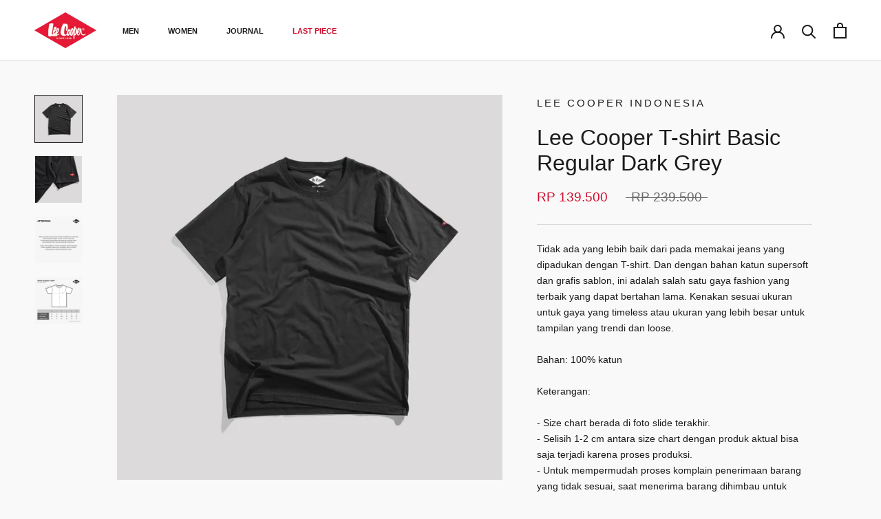

--- FILE ---
content_type: text/html; charset=utf-8
request_url: https://leecooperindonesia.co.id/products/lee-cooper-t-shirt-basic-regular-dark-grey
body_size: 23740
content:
<!doctype html>

<html class="no-js" lang="en">
  <head>
    <!-- Google Tag Manager -->
<script>(function(w,d,s,l,i){w[l]=w[l]||[];w[l].push({'gtm.start':
new Date().getTime(),event:'gtm.js'});var f=d.getElementsByTagName(s)[0],
j=d.createElement(s),dl=l!='dataLayer'?'&l='+l:'';j.async=true;j.src=
'https://www.googletagmanager.com/gtm.js?id='+i+dl;f.parentNode.insertBefore(j,f);
})(window,document,'script','dataLayer','GTM-WMBCSFV');</script>
<!-- End Google Tag Manager -->

    <meta charset="utf-8"> 
    <meta http-equiv="X-UA-Compatible" content="IE=edge,chrome=1">
    <meta name="viewport" content="width=device-width, initial-scale=1.0, height=device-height, minimum-scale=1.0, maximum-scale=1.0">
    <meta name="theme-color" content="">

    <title>
      Lee Cooper T-shirt Basic Regular Dark Grey &ndash; Lee Cooper Indonesia
    </title><meta name="description" content="Tidak ada yang lebih baik dari pada memakai jeans yang dipadukan dengan T-shirt. Dan dengan bahan katun supersoft dan grafis sablon, ini adalah salah satu gaya fashion yang terbaik yang dapat bertahan lama. Kenakan sesuai ukuran untuk gaya yang timeless atau ukuran yang lebih besar untuk tampilan yang trendi dan loose."><link rel="canonical" href="https://leecooperindonesia.co.id/products/lee-cooper-t-shirt-basic-regular-dark-grey"><link rel="shortcut icon" href="//leecooperindonesia.co.id/cdn/shop/files/Lee_Cooper_-_Favicon_01_96x.png?v=1651953014" type="image/png"><meta property="og:type" content="product">
  <meta property="og:title" content="Lee Cooper T-shirt Basic Regular Dark Grey"><meta property="og:image" content="http://leecooperindonesia.co.id/cdn/shop/products/BasicGrey1.jpg?v=1756105465">
    <meta property="og:image:secure_url" content="https://leecooperindonesia.co.id/cdn/shop/products/BasicGrey1.jpg?v=1756105465">
    <meta property="og:image:width" content="1200">
    <meta property="og:image:height" content="1200"><meta property="product:price:amount" content="139.500">
  <meta property="product:price:currency" content="IDR"><meta property="og:description" content="Tidak ada yang lebih baik dari pada memakai jeans yang dipadukan dengan T-shirt. Dan dengan bahan katun supersoft dan grafis sablon, ini adalah salah satu gaya fashion yang terbaik yang dapat bertahan lama. Kenakan sesuai ukuran untuk gaya yang timeless atau ukuran yang lebih besar untuk tampilan yang trendi dan loose."><meta property="og:url" content="https://leecooperindonesia.co.id/products/lee-cooper-t-shirt-basic-regular-dark-grey">
<meta property="og:site_name" content="Lee Cooper Indonesia"><meta name="twitter:card" content="summary"><meta name="twitter:title" content="Lee Cooper T-shirt Basic Regular Dark Grey">
  <meta name="twitter:description" content="Tidak ada yang lebih baik dari pada memakai jeans yang dipadukan dengan T-shirt. Dan dengan bahan katun supersoft dan grafis sablon, ini adalah salah satu gaya fashion yang terbaik yang dapat bertahan lama. Kenakan sesuai ukuran untuk gaya yang timeless atau ukuran yang lebih besar untuk tampilan yang trendi dan loose. Bahan: 100% katunKeterangan:- Size chart berada di foto slide terakhir.- Selisih 1-2 cm antara size chart dengan produk aktual bisa saja terjadi karena proses produksi.- Untuk mempermudah proses komplain penerimaan barang yang tidak sesuai, saat menerima barang dihimbau untuk membuat video pembukaan paket yang masih tersegel.Informasi Layanan:- Jam layanan service dan pengiriman: Senin - Jumat, 08:00 - 16:00 WIB- Sabtu - Minggu/Libur Nasional: Libur">
  <meta name="twitter:image" content="https://leecooperindonesia.co.id/cdn/shop/products/BasicGrey1_600x600_crop_center.jpg?v=1756105465">
    <style>
  
  

  
  
  

  :root {
    --heading-font-family : Helvetica, Arial, sans-serif;
    --heading-font-weight : 400;
    --heading-font-style  : normal;

    --text-font-family : Helvetica, Arial, sans-serif;
    --text-font-weight : 400;
    --text-font-style  : normal;

    --base-text-font-size   : 14px;
    --default-text-font-size: 14px;--background          : #f9f9f9;
    --background-rgb      : 249, 249, 249;
    --light-background    : #ffffff;
    --light-background-rgb: 255, 255, 255;
    --heading-color       : #1c1b1b;
    --text-color          : #1c1b1b;
    --text-color-rgb      : 28, 27, 27;
    --text-color-light    : #6a6a6a;
    --text-color-light-rgb: 106, 106, 106;
    --link-color          : #6a6a6a;
    --link-color-rgb      : 106, 106, 106;
    --border-color        : #d8d8d8;
    --border-color-rgb    : 216, 216, 216;

    --button-background    : #1c1b1b;
    --button-background-rgb: 28, 27, 27;
    --button-text-color    : #ffffff;

    --header-background       : #ffffff;
    --header-heading-color    : #1c1b1b;
    --header-light-text-color : #6a6a6a;
    --header-border-color     : #dddddd;

    --footer-background    : #ffffff;
    --footer-text-color    : #6a6a6a;
    --footer-heading-color : #1c1b1b;
    --footer-border-color  : #e9e9e9;

    --navigation-background      : #1c1b1b;
    --navigation-background-rgb  : 28, 27, 27;
    --navigation-text-color      : #ffffff;
    --navigation-text-color-light: rgba(255, 255, 255, 0.5);
    --navigation-border-color    : rgba(255, 255, 255, 0.25);

    --newsletter-popup-background     : #1c1b1b;
    --newsletter-popup-text-color     : #ffffff;
    --newsletter-popup-text-color-rgb : 255, 255, 255;

    --secondary-elements-background       : #1c1b1b;
    --secondary-elements-background-rgb   : 28, 27, 27;
    --secondary-elements-text-color       : #ffffff;
    --secondary-elements-text-color-light : rgba(255, 255, 255, 0.5);
    --secondary-elements-border-color     : rgba(255, 255, 255, 0.25);

    --product-sale-price-color    : #ce0e2d;
    --product-sale-price-color-rgb: 206, 14, 45;
    --product-star-rating: #f6a429;

    /* Shopify related variables */
    --payment-terms-background-color: #f9f9f9;

    /* Products */

    --horizontal-spacing-four-products-per-row: 20px;
        --horizontal-spacing-two-products-per-row : 20px;

    --vertical-spacing-four-products-per-row: 40px;
        --vertical-spacing-two-products-per-row : 50px;

    /* Animation */
    --drawer-transition-timing: cubic-bezier(0.645, 0.045, 0.355, 1);
    --header-base-height: 80px; /* We set a default for browsers that do not support CSS variables */

    /* Cursors */
    --cursor-zoom-in-svg    : url(//leecooperindonesia.co.id/cdn/shop/t/7/assets/cursor-zoom-in.svg?v=170532930330058140181761726715);
    --cursor-zoom-in-2x-svg : url(//leecooperindonesia.co.id/cdn/shop/t/7/assets/cursor-zoom-in-2x.svg?v=56685658183649387561761726715);
  }
</style>

<script>
  // IE11 does not have support for CSS variables, so we have to polyfill them
  if (!(((window || {}).CSS || {}).supports && window.CSS.supports('(--a: 0)'))) {
    const script = document.createElement('script');
    script.type = 'text/javascript';
    script.src = 'https://cdn.jsdelivr.net/npm/css-vars-ponyfill@2';
    script.onload = function() {
      cssVars({});
    };

    document.getElementsByTagName('head')[0].appendChild(script);
  }
</script>

    <script>window.performance && window.performance.mark && window.performance.mark('shopify.content_for_header.start');</script><meta id="shopify-digital-wallet" name="shopify-digital-wallet" content="/60552315110/digital_wallets/dialog">
<link rel="alternate" type="application/json+oembed" href="https://leecooperindonesia.co.id/products/lee-cooper-t-shirt-basic-regular-dark-grey.oembed">
<script async="async" src="/checkouts/internal/preloads.js?locale=en-ID"></script>
<script id="shopify-features" type="application/json">{"accessToken":"644e21fed20af8a5d78542dceb19476c","betas":["rich-media-storefront-analytics"],"domain":"leecooperindonesia.co.id","predictiveSearch":true,"shopId":60552315110,"locale":"en"}</script>
<script>var Shopify = Shopify || {};
Shopify.shop = "lee-cooper-indonesia.myshopify.com";
Shopify.locale = "en";
Shopify.currency = {"active":"IDR","rate":"1.0"};
Shopify.country = "ID";
Shopify.theme = {"name":"Update of PUBLISH Oct'25 | Cokay","id":153817645286,"schema_name":"Prestige","schema_version":"5.5.0","theme_store_id":855,"role":"main"};
Shopify.theme.handle = "null";
Shopify.theme.style = {"id":null,"handle":null};
Shopify.cdnHost = "leecooperindonesia.co.id/cdn";
Shopify.routes = Shopify.routes || {};
Shopify.routes.root = "/";</script>
<script type="module">!function(o){(o.Shopify=o.Shopify||{}).modules=!0}(window);</script>
<script>!function(o){function n(){var o=[];function n(){o.push(Array.prototype.slice.apply(arguments))}return n.q=o,n}var t=o.Shopify=o.Shopify||{};t.loadFeatures=n(),t.autoloadFeatures=n()}(window);</script>
<script id="shop-js-analytics" type="application/json">{"pageType":"product"}</script>
<script defer="defer" async type="module" src="//leecooperindonesia.co.id/cdn/shopifycloud/shop-js/modules/v2/client.init-shop-cart-sync_C5BV16lS.en.esm.js"></script>
<script defer="defer" async type="module" src="//leecooperindonesia.co.id/cdn/shopifycloud/shop-js/modules/v2/chunk.common_CygWptCX.esm.js"></script>
<script type="module">
  await import("//leecooperindonesia.co.id/cdn/shopifycloud/shop-js/modules/v2/client.init-shop-cart-sync_C5BV16lS.en.esm.js");
await import("//leecooperindonesia.co.id/cdn/shopifycloud/shop-js/modules/v2/chunk.common_CygWptCX.esm.js");

  window.Shopify.SignInWithShop?.initShopCartSync?.({"fedCMEnabled":true,"windoidEnabled":true});

</script>
<script>(function() {
  var isLoaded = false;
  function asyncLoad() {
    if (isLoaded) return;
    isLoaded = true;
    var urls = ["https:\/\/cdn.shopify.com\/s\/files\/1\/0683\/1371\/0892\/files\/splmn-shopify-prod-August-31.min.js?v=1693985059\u0026shop=lee-cooper-indonesia.myshopify.com","https:\/\/cdn-bundler.nice-team.net\/app\/js\/bundler.js?shop=lee-cooper-indonesia.myshopify.com"];
    for (var i = 0; i < urls.length; i++) {
      var s = document.createElement('script');
      s.type = 'text/javascript';
      s.async = true;
      s.src = urls[i];
      var x = document.getElementsByTagName('script')[0];
      x.parentNode.insertBefore(s, x);
    }
  };
  if(window.attachEvent) {
    window.attachEvent('onload', asyncLoad);
  } else {
    window.addEventListener('load', asyncLoad, false);
  }
})();</script>
<script id="__st">var __st={"a":60552315110,"offset":25200,"reqid":"836713bb-c2b1-4238-ad6a-abe2a4a3f12e-1768738901","pageurl":"leecooperindonesia.co.id\/products\/lee-cooper-t-shirt-basic-regular-dark-grey","u":"4e150efa58c2","p":"product","rtyp":"product","rid":7924469563622};</script>
<script>window.ShopifyPaypalV4VisibilityTracking = true;</script>
<script id="captcha-bootstrap">!function(){'use strict';const t='contact',e='account',n='new_comment',o=[[t,t],['blogs',n],['comments',n],[t,'customer']],c=[[e,'customer_login'],[e,'guest_login'],[e,'recover_customer_password'],[e,'create_customer']],r=t=>t.map((([t,e])=>`form[action*='/${t}']:not([data-nocaptcha='true']) input[name='form_type'][value='${e}']`)).join(','),a=t=>()=>t?[...document.querySelectorAll(t)].map((t=>t.form)):[];function s(){const t=[...o],e=r(t);return a(e)}const i='password',u='form_key',d=['recaptcha-v3-token','g-recaptcha-response','h-captcha-response',i],f=()=>{try{return window.sessionStorage}catch{return}},m='__shopify_v',_=t=>t.elements[u];function p(t,e,n=!1){try{const o=window.sessionStorage,c=JSON.parse(o.getItem(e)),{data:r}=function(t){const{data:e,action:n}=t;return t[m]||n?{data:e,action:n}:{data:t,action:n}}(c);for(const[e,n]of Object.entries(r))t.elements[e]&&(t.elements[e].value=n);n&&o.removeItem(e)}catch(o){console.error('form repopulation failed',{error:o})}}const l='form_type',E='cptcha';function T(t){t.dataset[E]=!0}const w=window,h=w.document,L='Shopify',v='ce_forms',y='captcha';let A=!1;((t,e)=>{const n=(g='f06e6c50-85a8-45c8-87d0-21a2b65856fe',I='https://cdn.shopify.com/shopifycloud/storefront-forms-hcaptcha/ce_storefront_forms_captcha_hcaptcha.v1.5.2.iife.js',D={infoText:'Protected by hCaptcha',privacyText:'Privacy',termsText:'Terms'},(t,e,n)=>{const o=w[L][v],c=o.bindForm;if(c)return c(t,g,e,D).then(n);var r;o.q.push([[t,g,e,D],n]),r=I,A||(h.body.append(Object.assign(h.createElement('script'),{id:'captcha-provider',async:!0,src:r})),A=!0)});var g,I,D;w[L]=w[L]||{},w[L][v]=w[L][v]||{},w[L][v].q=[],w[L][y]=w[L][y]||{},w[L][y].protect=function(t,e){n(t,void 0,e),T(t)},Object.freeze(w[L][y]),function(t,e,n,w,h,L){const[v,y,A,g]=function(t,e,n){const i=e?o:[],u=t?c:[],d=[...i,...u],f=r(d),m=r(i),_=r(d.filter((([t,e])=>n.includes(e))));return[a(f),a(m),a(_),s()]}(w,h,L),I=t=>{const e=t.target;return e instanceof HTMLFormElement?e:e&&e.form},D=t=>v().includes(t);t.addEventListener('submit',(t=>{const e=I(t);if(!e)return;const n=D(e)&&!e.dataset.hcaptchaBound&&!e.dataset.recaptchaBound,o=_(e),c=g().includes(e)&&(!o||!o.value);(n||c)&&t.preventDefault(),c&&!n&&(function(t){try{if(!f())return;!function(t){const e=f();if(!e)return;const n=_(t);if(!n)return;const o=n.value;o&&e.removeItem(o)}(t);const e=Array.from(Array(32),(()=>Math.random().toString(36)[2])).join('');!function(t,e){_(t)||t.append(Object.assign(document.createElement('input'),{type:'hidden',name:u})),t.elements[u].value=e}(t,e),function(t,e){const n=f();if(!n)return;const o=[...t.querySelectorAll(`input[type='${i}']`)].map((({name:t})=>t)),c=[...d,...o],r={};for(const[a,s]of new FormData(t).entries())c.includes(a)||(r[a]=s);n.setItem(e,JSON.stringify({[m]:1,action:t.action,data:r}))}(t,e)}catch(e){console.error('failed to persist form',e)}}(e),e.submit())}));const S=(t,e)=>{t&&!t.dataset[E]&&(n(t,e.some((e=>e===t))),T(t))};for(const o of['focusin','change'])t.addEventListener(o,(t=>{const e=I(t);D(e)&&S(e,y())}));const B=e.get('form_key'),M=e.get(l),P=B&&M;t.addEventListener('DOMContentLoaded',(()=>{const t=y();if(P)for(const e of t)e.elements[l].value===M&&p(e,B);[...new Set([...A(),...v().filter((t=>'true'===t.dataset.shopifyCaptcha))])].forEach((e=>S(e,t)))}))}(h,new URLSearchParams(w.location.search),n,t,e,['guest_login'])})(!0,!0)}();</script>
<script integrity="sha256-4kQ18oKyAcykRKYeNunJcIwy7WH5gtpwJnB7kiuLZ1E=" data-source-attribution="shopify.loadfeatures" defer="defer" src="//leecooperindonesia.co.id/cdn/shopifycloud/storefront/assets/storefront/load_feature-a0a9edcb.js" crossorigin="anonymous"></script>
<script data-source-attribution="shopify.dynamic_checkout.dynamic.init">var Shopify=Shopify||{};Shopify.PaymentButton=Shopify.PaymentButton||{isStorefrontPortableWallets:!0,init:function(){window.Shopify.PaymentButton.init=function(){};var t=document.createElement("script");t.src="https://leecooperindonesia.co.id/cdn/shopifycloud/portable-wallets/latest/portable-wallets.en.js",t.type="module",document.head.appendChild(t)}};
</script>
<script data-source-attribution="shopify.dynamic_checkout.buyer_consent">
  function portableWalletsHideBuyerConsent(e){var t=document.getElementById("shopify-buyer-consent"),n=document.getElementById("shopify-subscription-policy-button");t&&n&&(t.classList.add("hidden"),t.setAttribute("aria-hidden","true"),n.removeEventListener("click",e))}function portableWalletsShowBuyerConsent(e){var t=document.getElementById("shopify-buyer-consent"),n=document.getElementById("shopify-subscription-policy-button");t&&n&&(t.classList.remove("hidden"),t.removeAttribute("aria-hidden"),n.addEventListener("click",e))}window.Shopify?.PaymentButton&&(window.Shopify.PaymentButton.hideBuyerConsent=portableWalletsHideBuyerConsent,window.Shopify.PaymentButton.showBuyerConsent=portableWalletsShowBuyerConsent);
</script>
<script data-source-attribution="shopify.dynamic_checkout.cart.bootstrap">document.addEventListener("DOMContentLoaded",(function(){function t(){return document.querySelector("shopify-accelerated-checkout-cart, shopify-accelerated-checkout")}if(t())Shopify.PaymentButton.init();else{new MutationObserver((function(e,n){t()&&(Shopify.PaymentButton.init(),n.disconnect())})).observe(document.body,{childList:!0,subtree:!0})}}));
</script>

<script>window.performance && window.performance.mark && window.performance.mark('shopify.content_for_header.end');</script>

    <link rel="stylesheet" href="//leecooperindonesia.co.id/cdn/shop/t/7/assets/theme.css?v=173608955386344188391761726715">

    <script>// This allows to expose several variables to the global scope, to be used in scripts
      window.theme = {
        pageType: "product",
        moneyFormat: "Rp {{amount_no_decimals_with_comma_separator}}",
        moneyWithCurrencyFormat: "Rp {{amount_no_decimals_with_comma_separator}}",
        currencyCodeEnabled: false,
        productImageSize: "natural",
        searchMode: "product,article",
        showPageTransition: false,
        showElementStaggering: false,
        showImageZooming: false
      };

      window.routes = {
        rootUrl: "\/",
        rootUrlWithoutSlash: '',
        cartUrl: "\/cart",
        cartAddUrl: "\/cart\/add",
        cartChangeUrl: "\/cart\/change",
        searchUrl: "\/search",
        productRecommendationsUrl: "\/recommendations\/products"
      };

      window.languages = {
        cartAddNote: "Add Order Note",
        cartEditNote: "Edit Order Note",
        productImageLoadingError: "This image could not be loaded. Please try to reload the page.",
        productFormAddToCart: "Add to cart",
        productFormUnavailable: "Unavailable",
        productFormSoldOut: "Sold Out",
        shippingEstimatorOneResult: "1 option available:",
        shippingEstimatorMoreResults: "{{count}} options available:",
        shippingEstimatorNoResults: "No shipping could be found"
      };

      window.lazySizesConfig = {
        loadHidden: false,
        hFac: 0.5,
        expFactor: 2,
        ricTimeout: 150,
        lazyClass: 'Image--lazyLoad',
        loadingClass: 'Image--lazyLoading',
        loadedClass: 'Image--lazyLoaded'
      };

      document.documentElement.className = document.documentElement.className.replace('no-js', 'js');
      document.documentElement.style.setProperty('--window-height', window.innerHeight + 'px');

      // We do a quick detection of some features (we could use Modernizr but for so little...)
      (function() {
        document.documentElement.className += ((window.CSS && window.CSS.supports('(position: sticky) or (position: -webkit-sticky)')) ? ' supports-sticky' : ' no-supports-sticky');
        document.documentElement.className += (window.matchMedia('(-moz-touch-enabled: 1), (hover: none)')).matches ? ' no-supports-hover' : ' supports-hover';
      }());

      
    </script>

    <script src="//leecooperindonesia.co.id/cdn/shop/t/7/assets/lazysizes.min.js?v=174358363404432586981761726715" async></script><script src="//leecooperindonesia.co.id/cdn/shop/t/7/assets/libs.min.js?v=26178543184394469741761726715" defer></script>
    <script src="//leecooperindonesia.co.id/cdn/shop/t/7/assets/theme.js?v=69766538163165777771761726715" defer></script>
    <script src="//leecooperindonesia.co.id/cdn/shop/t/7/assets/custom.js?v=183944157590872491501761726715" defer></script>

    <script>
      (function () {
        window.onpageshow = function() {
          if (window.theme.showPageTransition) {
            var pageTransition = document.querySelector('.PageTransition');

            if (pageTransition) {
              pageTransition.style.visibility = 'visible';
              pageTransition.style.opacity = '0';
            }
          }

          // When the page is loaded from the cache, we have to reload the cart content
          document.documentElement.dispatchEvent(new CustomEvent('cart:refresh', {
            bubbles: true
          }));
        };
      })();
    </script>

    
  <script type="application/ld+json">
  {
    "@context": "http://schema.org",
    "@type": "Product",
    "offers": [{
          "@type": "Offer",
          "name": "XS",
          "availability":"https://schema.org/OutOfStock",
          "price": 139500.0,
          "priceCurrency": "IDR",
          "priceValidUntil": "2026-01-28","sku": "1062210300517-XS","url": "/products/lee-cooper-t-shirt-basic-regular-dark-grey?variant=43230423023846"
        },
{
          "@type": "Offer",
          "name": "S",
          "availability":"https://schema.org/OutOfStock",
          "price": 139500.0,
          "priceCurrency": "IDR",
          "priceValidUntil": "2026-01-28","sku": "1062210300517-S","url": "/products/lee-cooper-t-shirt-basic-regular-dark-grey?variant=43230423056614"
        },
{
          "@type": "Offer",
          "name": "M",
          "availability":"https://schema.org/OutOfStock",
          "price": 139500.0,
          "priceCurrency": "IDR",
          "priceValidUntil": "2026-01-28","sku": "1062210300517-M","url": "/products/lee-cooper-t-shirt-basic-regular-dark-grey?variant=43230423089382"
        },
{
          "@type": "Offer",
          "name": "L",
          "availability":"https://schema.org/OutOfStock",
          "price": 139500.0,
          "priceCurrency": "IDR",
          "priceValidUntil": "2026-01-28","sku": "1062210300517-L","url": "/products/lee-cooper-t-shirt-basic-regular-dark-grey?variant=43230423122150"
        },
{
          "@type": "Offer",
          "name": "XL",
          "availability":"https://schema.org/OutOfStock",
          "price": 139500.0,
          "priceCurrency": "IDR",
          "priceValidUntil": "2026-01-28","sku": "1062210300517-XL","url": "/products/lee-cooper-t-shirt-basic-regular-dark-grey?variant=43230423154918"
        },
{
          "@type": "Offer",
          "name": "XXL",
          "availability":"https://schema.org/OutOfStock",
          "price": 139500.0,
          "priceCurrency": "IDR",
          "priceValidUntil": "2026-01-28","sku": "1062210300517-XXL","url": "/products/lee-cooper-t-shirt-basic-regular-dark-grey?variant=43230423187686"
        }
],
    "brand": {
      "name": "Lee Cooper Indonesia"
    },
    "name": "Lee Cooper T-shirt Basic Regular Dark Grey",
    "description": "Tidak ada yang lebih baik dari pada memakai jeans yang dipadukan dengan T-shirt. Dan dengan bahan katun supersoft dan grafis sablon, ini adalah salah satu gaya fashion yang terbaik yang dapat bertahan lama. Kenakan sesuai ukuran untuk gaya yang timeless atau ukuran yang lebih besar untuk tampilan yang trendi dan loose. Bahan: 100% katunKeterangan:- Size chart berada di foto slide terakhir.- Selisih 1-2 cm antara size chart dengan produk aktual bisa saja terjadi karena proses produksi.- Untuk mempermudah proses komplain penerimaan barang yang tidak sesuai, saat menerima barang dihimbau untuk membuat video pembukaan paket yang masih tersegel.Informasi Layanan:- Jam layanan service dan pengiriman: Senin - Jumat, 08:00 - 16:00 WIB- Sabtu - Minggu\/Libur Nasional: Libur",
    "category": "",
    "url": "/products/lee-cooper-t-shirt-basic-regular-dark-grey",
    "sku": "1062210300517-XS",
    "image": {
      "@type": "ImageObject",
      "url": "https://leecooperindonesia.co.id/cdn/shop/products/BasicGrey1_1024x.jpg?v=1756105465",
      "image": "https://leecooperindonesia.co.id/cdn/shop/products/BasicGrey1_1024x.jpg?v=1756105465",
      "name": "Lee Cooper T-shirt Basic Regular Dark Grey",
      "width": "1024",
      "height": "1024"
    }
  }
  </script>



  <script type="application/ld+json">
  {
    "@context": "http://schema.org",
    "@type": "BreadcrumbList",
  "itemListElement": [{
      "@type": "ListItem",
      "position": 1,
      "name": "Home",
      "item": "https://leecooperindonesia.co.id"
    },{
          "@type": "ListItem",
          "position": 2,
          "name": "Lee Cooper T-shirt Basic Regular Dark Grey",
          "item": "https://leecooperindonesia.co.id/products/lee-cooper-t-shirt-basic-regular-dark-grey"
        }]
  }
  </script>

  <!--Gem_Page_Header_Script-->
    


<!--End_Gem_Page_Header_Script-->
<script src="https://cdn.shopify.com/extensions/40e2e1dc-aa2d-445e-9721-f7e8b19b72d9/onepixel-31/assets/one-pixel.min.js" type="text/javascript" defer="defer"></script>
<link href="https://monorail-edge.shopifysvc.com" rel="dns-prefetch">
<script>(function(){if ("sendBeacon" in navigator && "performance" in window) {try {var session_token_from_headers = performance.getEntriesByType('navigation')[0].serverTiming.find(x => x.name == '_s').description;} catch {var session_token_from_headers = undefined;}var session_cookie_matches = document.cookie.match(/_shopify_s=([^;]*)/);var session_token_from_cookie = session_cookie_matches && session_cookie_matches.length === 2 ? session_cookie_matches[1] : "";var session_token = session_token_from_headers || session_token_from_cookie || "";function handle_abandonment_event(e) {var entries = performance.getEntries().filter(function(entry) {return /monorail-edge.shopifysvc.com/.test(entry.name);});if (!window.abandonment_tracked && entries.length === 0) {window.abandonment_tracked = true;var currentMs = Date.now();var navigation_start = performance.timing.navigationStart;var payload = {shop_id: 60552315110,url: window.location.href,navigation_start,duration: currentMs - navigation_start,session_token,page_type: "product"};window.navigator.sendBeacon("https://monorail-edge.shopifysvc.com/v1/produce", JSON.stringify({schema_id: "online_store_buyer_site_abandonment/1.1",payload: payload,metadata: {event_created_at_ms: currentMs,event_sent_at_ms: currentMs}}));}}window.addEventListener('pagehide', handle_abandonment_event);}}());</script>
<script id="web-pixels-manager-setup">(function e(e,d,r,n,o){if(void 0===o&&(o={}),!Boolean(null===(a=null===(i=window.Shopify)||void 0===i?void 0:i.analytics)||void 0===a?void 0:a.replayQueue)){var i,a;window.Shopify=window.Shopify||{};var t=window.Shopify;t.analytics=t.analytics||{};var s=t.analytics;s.replayQueue=[],s.publish=function(e,d,r){return s.replayQueue.push([e,d,r]),!0};try{self.performance.mark("wpm:start")}catch(e){}var l=function(){var e={modern:/Edge?\/(1{2}[4-9]|1[2-9]\d|[2-9]\d{2}|\d{4,})\.\d+(\.\d+|)|Firefox\/(1{2}[4-9]|1[2-9]\d|[2-9]\d{2}|\d{4,})\.\d+(\.\d+|)|Chrom(ium|e)\/(9{2}|\d{3,})\.\d+(\.\d+|)|(Maci|X1{2}).+ Version\/(15\.\d+|(1[6-9]|[2-9]\d|\d{3,})\.\d+)([,.]\d+|)( \(\w+\)|)( Mobile\/\w+|) Safari\/|Chrome.+OPR\/(9{2}|\d{3,})\.\d+\.\d+|(CPU[ +]OS|iPhone[ +]OS|CPU[ +]iPhone|CPU IPhone OS|CPU iPad OS)[ +]+(15[._]\d+|(1[6-9]|[2-9]\d|\d{3,})[._]\d+)([._]\d+|)|Android:?[ /-](13[3-9]|1[4-9]\d|[2-9]\d{2}|\d{4,})(\.\d+|)(\.\d+|)|Android.+Firefox\/(13[5-9]|1[4-9]\d|[2-9]\d{2}|\d{4,})\.\d+(\.\d+|)|Android.+Chrom(ium|e)\/(13[3-9]|1[4-9]\d|[2-9]\d{2}|\d{4,})\.\d+(\.\d+|)|SamsungBrowser\/([2-9]\d|\d{3,})\.\d+/,legacy:/Edge?\/(1[6-9]|[2-9]\d|\d{3,})\.\d+(\.\d+|)|Firefox\/(5[4-9]|[6-9]\d|\d{3,})\.\d+(\.\d+|)|Chrom(ium|e)\/(5[1-9]|[6-9]\d|\d{3,})\.\d+(\.\d+|)([\d.]+$|.*Safari\/(?![\d.]+ Edge\/[\d.]+$))|(Maci|X1{2}).+ Version\/(10\.\d+|(1[1-9]|[2-9]\d|\d{3,})\.\d+)([,.]\d+|)( \(\w+\)|)( Mobile\/\w+|) Safari\/|Chrome.+OPR\/(3[89]|[4-9]\d|\d{3,})\.\d+\.\d+|(CPU[ +]OS|iPhone[ +]OS|CPU[ +]iPhone|CPU IPhone OS|CPU iPad OS)[ +]+(10[._]\d+|(1[1-9]|[2-9]\d|\d{3,})[._]\d+)([._]\d+|)|Android:?[ /-](13[3-9]|1[4-9]\d|[2-9]\d{2}|\d{4,})(\.\d+|)(\.\d+|)|Mobile Safari.+OPR\/([89]\d|\d{3,})\.\d+\.\d+|Android.+Firefox\/(13[5-9]|1[4-9]\d|[2-9]\d{2}|\d{4,})\.\d+(\.\d+|)|Android.+Chrom(ium|e)\/(13[3-9]|1[4-9]\d|[2-9]\d{2}|\d{4,})\.\d+(\.\d+|)|Android.+(UC? ?Browser|UCWEB|U3)[ /]?(15\.([5-9]|\d{2,})|(1[6-9]|[2-9]\d|\d{3,})\.\d+)\.\d+|SamsungBrowser\/(5\.\d+|([6-9]|\d{2,})\.\d+)|Android.+MQ{2}Browser\/(14(\.(9|\d{2,})|)|(1[5-9]|[2-9]\d|\d{3,})(\.\d+|))(\.\d+|)|K[Aa][Ii]OS\/(3\.\d+|([4-9]|\d{2,})\.\d+)(\.\d+|)/},d=e.modern,r=e.legacy,n=navigator.userAgent;return n.match(d)?"modern":n.match(r)?"legacy":"unknown"}(),u="modern"===l?"modern":"legacy",c=(null!=n?n:{modern:"",legacy:""})[u],f=function(e){return[e.baseUrl,"/wpm","/b",e.hashVersion,"modern"===e.buildTarget?"m":"l",".js"].join("")}({baseUrl:d,hashVersion:r,buildTarget:u}),m=function(e){var d=e.version,r=e.bundleTarget,n=e.surface,o=e.pageUrl,i=e.monorailEndpoint;return{emit:function(e){var a=e.status,t=e.errorMsg,s=(new Date).getTime(),l=JSON.stringify({metadata:{event_sent_at_ms:s},events:[{schema_id:"web_pixels_manager_load/3.1",payload:{version:d,bundle_target:r,page_url:o,status:a,surface:n,error_msg:t},metadata:{event_created_at_ms:s}}]});if(!i)return console&&console.warn&&console.warn("[Web Pixels Manager] No Monorail endpoint provided, skipping logging."),!1;try{return self.navigator.sendBeacon.bind(self.navigator)(i,l)}catch(e){}var u=new XMLHttpRequest;try{return u.open("POST",i,!0),u.setRequestHeader("Content-Type","text/plain"),u.send(l),!0}catch(e){return console&&console.warn&&console.warn("[Web Pixels Manager] Got an unhandled error while logging to Monorail."),!1}}}}({version:r,bundleTarget:l,surface:e.surface,pageUrl:self.location.href,monorailEndpoint:e.monorailEndpoint});try{o.browserTarget=l,function(e){var d=e.src,r=e.async,n=void 0===r||r,o=e.onload,i=e.onerror,a=e.sri,t=e.scriptDataAttributes,s=void 0===t?{}:t,l=document.createElement("script"),u=document.querySelector("head"),c=document.querySelector("body");if(l.async=n,l.src=d,a&&(l.integrity=a,l.crossOrigin="anonymous"),s)for(var f in s)if(Object.prototype.hasOwnProperty.call(s,f))try{l.dataset[f]=s[f]}catch(e){}if(o&&l.addEventListener("load",o),i&&l.addEventListener("error",i),u)u.appendChild(l);else{if(!c)throw new Error("Did not find a head or body element to append the script");c.appendChild(l)}}({src:f,async:!0,onload:function(){if(!function(){var e,d;return Boolean(null===(d=null===(e=window.Shopify)||void 0===e?void 0:e.analytics)||void 0===d?void 0:d.initialized)}()){var d=window.webPixelsManager.init(e)||void 0;if(d){var r=window.Shopify.analytics;r.replayQueue.forEach((function(e){var r=e[0],n=e[1],o=e[2];d.publishCustomEvent(r,n,o)})),r.replayQueue=[],r.publish=d.publishCustomEvent,r.visitor=d.visitor,r.initialized=!0}}},onerror:function(){return m.emit({status:"failed",errorMsg:"".concat(f," has failed to load")})},sri:function(e){var d=/^sha384-[A-Za-z0-9+/=]+$/;return"string"==typeof e&&d.test(e)}(c)?c:"",scriptDataAttributes:o}),m.emit({status:"loading"})}catch(e){m.emit({status:"failed",errorMsg:(null==e?void 0:e.message)||"Unknown error"})}}})({shopId: 60552315110,storefrontBaseUrl: "https://leecooperindonesia.co.id",extensionsBaseUrl: "https://extensions.shopifycdn.com/cdn/shopifycloud/web-pixels-manager",monorailEndpoint: "https://monorail-edge.shopifysvc.com/unstable/produce_batch",surface: "storefront-renderer",enabledBetaFlags: ["2dca8a86"],webPixelsConfigList: [{"id":"481919206","configuration":"{\"config\":\"{\\\"pixel_id\\\":\\\"G-87QTGW7TFE\\\",\\\"gtag_events\\\":[{\\\"type\\\":\\\"purchase\\\",\\\"action_label\\\":\\\"G-87QTGW7TFE\\\"},{\\\"type\\\":\\\"page_view\\\",\\\"action_label\\\":\\\"G-87QTGW7TFE\\\"},{\\\"type\\\":\\\"view_item\\\",\\\"action_label\\\":\\\"G-87QTGW7TFE\\\"},{\\\"type\\\":\\\"search\\\",\\\"action_label\\\":\\\"G-87QTGW7TFE\\\"},{\\\"type\\\":\\\"add_to_cart\\\",\\\"action_label\\\":\\\"G-87QTGW7TFE\\\"},{\\\"type\\\":\\\"begin_checkout\\\",\\\"action_label\\\":\\\"G-87QTGW7TFE\\\"},{\\\"type\\\":\\\"add_payment_info\\\",\\\"action_label\\\":\\\"G-87QTGW7TFE\\\"}],\\\"enable_monitoring_mode\\\":false}\"}","eventPayloadVersion":"v1","runtimeContext":"OPEN","scriptVersion":"b2a88bafab3e21179ed38636efcd8a93","type":"APP","apiClientId":1780363,"privacyPurposes":[],"dataSharingAdjustments":{"protectedCustomerApprovalScopes":["read_customer_address","read_customer_email","read_customer_name","read_customer_personal_data","read_customer_phone"]}},{"id":"385876198","configuration":"{\"pixelCode\":\"CEH86T3C77U4LISTTQB0\"}","eventPayloadVersion":"v1","runtimeContext":"STRICT","scriptVersion":"22e92c2ad45662f435e4801458fb78cc","type":"APP","apiClientId":4383523,"privacyPurposes":["ANALYTICS","MARKETING","SALE_OF_DATA"],"dataSharingAdjustments":{"protectedCustomerApprovalScopes":["read_customer_address","read_customer_email","read_customer_name","read_customer_personal_data","read_customer_phone"]}},{"id":"167837926","configuration":"{\"pixel_id\":\"1230525804111356\",\"pixel_type\":\"facebook_pixel\",\"metaapp_system_user_token\":\"-\"}","eventPayloadVersion":"v1","runtimeContext":"OPEN","scriptVersion":"ca16bc87fe92b6042fbaa3acc2fbdaa6","type":"APP","apiClientId":2329312,"privacyPurposes":["ANALYTICS","MARKETING","SALE_OF_DATA"],"dataSharingAdjustments":{"protectedCustomerApprovalScopes":["read_customer_address","read_customer_email","read_customer_name","read_customer_personal_data","read_customer_phone"]}},{"id":"74612966","eventPayloadVersion":"v1","runtimeContext":"LAX","scriptVersion":"1","type":"CUSTOM","privacyPurposes":["ANALYTICS"],"name":"Google Analytics tag (migrated)"},{"id":"shopify-app-pixel","configuration":"{}","eventPayloadVersion":"v1","runtimeContext":"STRICT","scriptVersion":"0450","apiClientId":"shopify-pixel","type":"APP","privacyPurposes":["ANALYTICS","MARKETING"]},{"id":"shopify-custom-pixel","eventPayloadVersion":"v1","runtimeContext":"LAX","scriptVersion":"0450","apiClientId":"shopify-pixel","type":"CUSTOM","privacyPurposes":["ANALYTICS","MARKETING"]}],isMerchantRequest: false,initData: {"shop":{"name":"Lee Cooper Indonesia","paymentSettings":{"currencyCode":"IDR"},"myshopifyDomain":"lee-cooper-indonesia.myshopify.com","countryCode":"ID","storefrontUrl":"https:\/\/leecooperindonesia.co.id"},"customer":null,"cart":null,"checkout":null,"productVariants":[{"price":{"amount":139500.0,"currencyCode":"IDR"},"product":{"title":"Lee Cooper T-shirt Basic Regular Dark Grey","vendor":"Lee Cooper Indonesia","id":"7924469563622","untranslatedTitle":"Lee Cooper T-shirt Basic Regular Dark Grey","url":"\/products\/lee-cooper-t-shirt-basic-regular-dark-grey","type":""},"id":"43230423023846","image":{"src":"\/\/leecooperindonesia.co.id\/cdn\/shop\/products\/BasicGrey1.jpg?v=1756105465"},"sku":"1062210300517-XS","title":"XS","untranslatedTitle":"XS"},{"price":{"amount":139500.0,"currencyCode":"IDR"},"product":{"title":"Lee Cooper T-shirt Basic Regular Dark Grey","vendor":"Lee Cooper Indonesia","id":"7924469563622","untranslatedTitle":"Lee Cooper T-shirt Basic Regular Dark Grey","url":"\/products\/lee-cooper-t-shirt-basic-regular-dark-grey","type":""},"id":"43230423056614","image":{"src":"\/\/leecooperindonesia.co.id\/cdn\/shop\/products\/BasicGrey1.jpg?v=1756105465"},"sku":"1062210300517-S","title":"S","untranslatedTitle":"S"},{"price":{"amount":139500.0,"currencyCode":"IDR"},"product":{"title":"Lee Cooper T-shirt Basic Regular Dark Grey","vendor":"Lee Cooper Indonesia","id":"7924469563622","untranslatedTitle":"Lee Cooper T-shirt Basic Regular Dark Grey","url":"\/products\/lee-cooper-t-shirt-basic-regular-dark-grey","type":""},"id":"43230423089382","image":{"src":"\/\/leecooperindonesia.co.id\/cdn\/shop\/products\/BasicGrey1.jpg?v=1756105465"},"sku":"1062210300517-M","title":"M","untranslatedTitle":"M"},{"price":{"amount":139500.0,"currencyCode":"IDR"},"product":{"title":"Lee Cooper T-shirt Basic Regular Dark Grey","vendor":"Lee Cooper Indonesia","id":"7924469563622","untranslatedTitle":"Lee Cooper T-shirt Basic Regular Dark Grey","url":"\/products\/lee-cooper-t-shirt-basic-regular-dark-grey","type":""},"id":"43230423122150","image":{"src":"\/\/leecooperindonesia.co.id\/cdn\/shop\/products\/BasicGrey1.jpg?v=1756105465"},"sku":"1062210300517-L","title":"L","untranslatedTitle":"L"},{"price":{"amount":139500.0,"currencyCode":"IDR"},"product":{"title":"Lee Cooper T-shirt Basic Regular Dark Grey","vendor":"Lee Cooper Indonesia","id":"7924469563622","untranslatedTitle":"Lee Cooper T-shirt Basic Regular Dark Grey","url":"\/products\/lee-cooper-t-shirt-basic-regular-dark-grey","type":""},"id":"43230423154918","image":{"src":"\/\/leecooperindonesia.co.id\/cdn\/shop\/products\/BasicGrey1.jpg?v=1756105465"},"sku":"1062210300517-XL","title":"XL","untranslatedTitle":"XL"},{"price":{"amount":139500.0,"currencyCode":"IDR"},"product":{"title":"Lee Cooper T-shirt Basic Regular Dark Grey","vendor":"Lee Cooper Indonesia","id":"7924469563622","untranslatedTitle":"Lee Cooper T-shirt Basic Regular Dark Grey","url":"\/products\/lee-cooper-t-shirt-basic-regular-dark-grey","type":""},"id":"43230423187686","image":{"src":"\/\/leecooperindonesia.co.id\/cdn\/shop\/products\/BasicGrey1.jpg?v=1756105465"},"sku":"1062210300517-XXL","title":"XXL","untranslatedTitle":"XXL"}],"purchasingCompany":null},},"https://leecooperindonesia.co.id/cdn","fcfee988w5aeb613cpc8e4bc33m6693e112",{"modern":"","legacy":""},{"shopId":"60552315110","storefrontBaseUrl":"https:\/\/leecooperindonesia.co.id","extensionBaseUrl":"https:\/\/extensions.shopifycdn.com\/cdn\/shopifycloud\/web-pixels-manager","surface":"storefront-renderer","enabledBetaFlags":"[\"2dca8a86\"]","isMerchantRequest":"false","hashVersion":"fcfee988w5aeb613cpc8e4bc33m6693e112","publish":"custom","events":"[[\"page_viewed\",{}],[\"product_viewed\",{\"productVariant\":{\"price\":{\"amount\":139500.0,\"currencyCode\":\"IDR\"},\"product\":{\"title\":\"Lee Cooper T-shirt Basic Regular Dark Grey\",\"vendor\":\"Lee Cooper Indonesia\",\"id\":\"7924469563622\",\"untranslatedTitle\":\"Lee Cooper T-shirt Basic Regular Dark Grey\",\"url\":\"\/products\/lee-cooper-t-shirt-basic-regular-dark-grey\",\"type\":\"\"},\"id\":\"43230423023846\",\"image\":{\"src\":\"\/\/leecooperindonesia.co.id\/cdn\/shop\/products\/BasicGrey1.jpg?v=1756105465\"},\"sku\":\"1062210300517-XS\",\"title\":\"XS\",\"untranslatedTitle\":\"XS\"}}]]"});</script><script>
  window.ShopifyAnalytics = window.ShopifyAnalytics || {};
  window.ShopifyAnalytics.meta = window.ShopifyAnalytics.meta || {};
  window.ShopifyAnalytics.meta.currency = 'IDR';
  var meta = {"product":{"id":7924469563622,"gid":"gid:\/\/shopify\/Product\/7924469563622","vendor":"Lee Cooper Indonesia","type":"","handle":"lee-cooper-t-shirt-basic-regular-dark-grey","variants":[{"id":43230423023846,"price":13950000,"name":"Lee Cooper T-shirt Basic Regular Dark Grey - XS","public_title":"XS","sku":"1062210300517-XS"},{"id":43230423056614,"price":13950000,"name":"Lee Cooper T-shirt Basic Regular Dark Grey - S","public_title":"S","sku":"1062210300517-S"},{"id":43230423089382,"price":13950000,"name":"Lee Cooper T-shirt Basic Regular Dark Grey - M","public_title":"M","sku":"1062210300517-M"},{"id":43230423122150,"price":13950000,"name":"Lee Cooper T-shirt Basic Regular Dark Grey - L","public_title":"L","sku":"1062210300517-L"},{"id":43230423154918,"price":13950000,"name":"Lee Cooper T-shirt Basic Regular Dark Grey - XL","public_title":"XL","sku":"1062210300517-XL"},{"id":43230423187686,"price":13950000,"name":"Lee Cooper T-shirt Basic Regular Dark Grey - XXL","public_title":"XXL","sku":"1062210300517-XXL"}],"remote":false},"page":{"pageType":"product","resourceType":"product","resourceId":7924469563622,"requestId":"836713bb-c2b1-4238-ad6a-abe2a4a3f12e-1768738901"}};
  for (var attr in meta) {
    window.ShopifyAnalytics.meta[attr] = meta[attr];
  }
</script>
<script class="analytics">
  (function () {
    var customDocumentWrite = function(content) {
      var jquery = null;

      if (window.jQuery) {
        jquery = window.jQuery;
      } else if (window.Checkout && window.Checkout.$) {
        jquery = window.Checkout.$;
      }

      if (jquery) {
        jquery('body').append(content);
      }
    };

    var hasLoggedConversion = function(token) {
      if (token) {
        return document.cookie.indexOf('loggedConversion=' + token) !== -1;
      }
      return false;
    }

    var setCookieIfConversion = function(token) {
      if (token) {
        var twoMonthsFromNow = new Date(Date.now());
        twoMonthsFromNow.setMonth(twoMonthsFromNow.getMonth() + 2);

        document.cookie = 'loggedConversion=' + token + '; expires=' + twoMonthsFromNow;
      }
    }

    var trekkie = window.ShopifyAnalytics.lib = window.trekkie = window.trekkie || [];
    if (trekkie.integrations) {
      return;
    }
    trekkie.methods = [
      'identify',
      'page',
      'ready',
      'track',
      'trackForm',
      'trackLink'
    ];
    trekkie.factory = function(method) {
      return function() {
        var args = Array.prototype.slice.call(arguments);
        args.unshift(method);
        trekkie.push(args);
        return trekkie;
      };
    };
    for (var i = 0; i < trekkie.methods.length; i++) {
      var key = trekkie.methods[i];
      trekkie[key] = trekkie.factory(key);
    }
    trekkie.load = function(config) {
      trekkie.config = config || {};
      trekkie.config.initialDocumentCookie = document.cookie;
      var first = document.getElementsByTagName('script')[0];
      var script = document.createElement('script');
      script.type = 'text/javascript';
      script.onerror = function(e) {
        var scriptFallback = document.createElement('script');
        scriptFallback.type = 'text/javascript';
        scriptFallback.onerror = function(error) {
                var Monorail = {
      produce: function produce(monorailDomain, schemaId, payload) {
        var currentMs = new Date().getTime();
        var event = {
          schema_id: schemaId,
          payload: payload,
          metadata: {
            event_created_at_ms: currentMs,
            event_sent_at_ms: currentMs
          }
        };
        return Monorail.sendRequest("https://" + monorailDomain + "/v1/produce", JSON.stringify(event));
      },
      sendRequest: function sendRequest(endpointUrl, payload) {
        // Try the sendBeacon API
        if (window && window.navigator && typeof window.navigator.sendBeacon === 'function' && typeof window.Blob === 'function' && !Monorail.isIos12()) {
          var blobData = new window.Blob([payload], {
            type: 'text/plain'
          });

          if (window.navigator.sendBeacon(endpointUrl, blobData)) {
            return true;
          } // sendBeacon was not successful

        } // XHR beacon

        var xhr = new XMLHttpRequest();

        try {
          xhr.open('POST', endpointUrl);
          xhr.setRequestHeader('Content-Type', 'text/plain');
          xhr.send(payload);
        } catch (e) {
          console.log(e);
        }

        return false;
      },
      isIos12: function isIos12() {
        return window.navigator.userAgent.lastIndexOf('iPhone; CPU iPhone OS 12_') !== -1 || window.navigator.userAgent.lastIndexOf('iPad; CPU OS 12_') !== -1;
      }
    };
    Monorail.produce('monorail-edge.shopifysvc.com',
      'trekkie_storefront_load_errors/1.1',
      {shop_id: 60552315110,
      theme_id: 153817645286,
      app_name: "storefront",
      context_url: window.location.href,
      source_url: "//leecooperindonesia.co.id/cdn/s/trekkie.storefront.cd680fe47e6c39ca5d5df5f0a32d569bc48c0f27.min.js"});

        };
        scriptFallback.async = true;
        scriptFallback.src = '//leecooperindonesia.co.id/cdn/s/trekkie.storefront.cd680fe47e6c39ca5d5df5f0a32d569bc48c0f27.min.js';
        first.parentNode.insertBefore(scriptFallback, first);
      };
      script.async = true;
      script.src = '//leecooperindonesia.co.id/cdn/s/trekkie.storefront.cd680fe47e6c39ca5d5df5f0a32d569bc48c0f27.min.js';
      first.parentNode.insertBefore(script, first);
    };
    trekkie.load(
      {"Trekkie":{"appName":"storefront","development":false,"defaultAttributes":{"shopId":60552315110,"isMerchantRequest":null,"themeId":153817645286,"themeCityHash":"789295280862276431","contentLanguage":"en","currency":"IDR","eventMetadataId":"83ce125b-17a3-4e90-8cf4-c1725b6d8965"},"isServerSideCookieWritingEnabled":true,"monorailRegion":"shop_domain","enabledBetaFlags":["65f19447"]},"Session Attribution":{},"S2S":{"facebookCapiEnabled":true,"source":"trekkie-storefront-renderer","apiClientId":580111}}
    );

    var loaded = false;
    trekkie.ready(function() {
      if (loaded) return;
      loaded = true;

      window.ShopifyAnalytics.lib = window.trekkie;

      var originalDocumentWrite = document.write;
      document.write = customDocumentWrite;
      try { window.ShopifyAnalytics.merchantGoogleAnalytics.call(this); } catch(error) {};
      document.write = originalDocumentWrite;

      window.ShopifyAnalytics.lib.page(null,{"pageType":"product","resourceType":"product","resourceId":7924469563622,"requestId":"836713bb-c2b1-4238-ad6a-abe2a4a3f12e-1768738901","shopifyEmitted":true});

      var match = window.location.pathname.match(/checkouts\/(.+)\/(thank_you|post_purchase)/)
      var token = match? match[1]: undefined;
      if (!hasLoggedConversion(token)) {
        setCookieIfConversion(token);
        window.ShopifyAnalytics.lib.track("Viewed Product",{"currency":"IDR","variantId":43230423023846,"productId":7924469563622,"productGid":"gid:\/\/shopify\/Product\/7924469563622","name":"Lee Cooper T-shirt Basic Regular Dark Grey - XS","price":"139500.00","sku":"1062210300517-XS","brand":"Lee Cooper Indonesia","variant":"XS","category":"","nonInteraction":true,"remote":false},undefined,undefined,{"shopifyEmitted":true});
      window.ShopifyAnalytics.lib.track("monorail:\/\/trekkie_storefront_viewed_product\/1.1",{"currency":"IDR","variantId":43230423023846,"productId":7924469563622,"productGid":"gid:\/\/shopify\/Product\/7924469563622","name":"Lee Cooper T-shirt Basic Regular Dark Grey - XS","price":"139500.00","sku":"1062210300517-XS","brand":"Lee Cooper Indonesia","variant":"XS","category":"","nonInteraction":true,"remote":false,"referer":"https:\/\/leecooperindonesia.co.id\/products\/lee-cooper-t-shirt-basic-regular-dark-grey"});
      }
    });


        var eventsListenerScript = document.createElement('script');
        eventsListenerScript.async = true;
        eventsListenerScript.src = "//leecooperindonesia.co.id/cdn/shopifycloud/storefront/assets/shop_events_listener-3da45d37.js";
        document.getElementsByTagName('head')[0].appendChild(eventsListenerScript);

})();</script>
  <script>
  if (!window.ga || (window.ga && typeof window.ga !== 'function')) {
    window.ga = function ga() {
      (window.ga.q = window.ga.q || []).push(arguments);
      if (window.Shopify && window.Shopify.analytics && typeof window.Shopify.analytics.publish === 'function') {
        window.Shopify.analytics.publish("ga_stub_called", {}, {sendTo: "google_osp_migration"});
      }
      console.error("Shopify's Google Analytics stub called with:", Array.from(arguments), "\nSee https://help.shopify.com/manual/promoting-marketing/pixels/pixel-migration#google for more information.");
    };
    if (window.Shopify && window.Shopify.analytics && typeof window.Shopify.analytics.publish === 'function') {
      window.Shopify.analytics.publish("ga_stub_initialized", {}, {sendTo: "google_osp_migration"});
    }
  }
</script>
<script
  defer
  src="https://leecooperindonesia.co.id/cdn/shopifycloud/perf-kit/shopify-perf-kit-3.0.4.min.js"
  data-application="storefront-renderer"
  data-shop-id="60552315110"
  data-render-region="gcp-us-central1"
  data-page-type="product"
  data-theme-instance-id="153817645286"
  data-theme-name="Prestige"
  data-theme-version="5.5.0"
  data-monorail-region="shop_domain"
  data-resource-timing-sampling-rate="10"
  data-shs="true"
  data-shs-beacon="true"
  data-shs-export-with-fetch="true"
  data-shs-logs-sample-rate="1"
  data-shs-beacon-endpoint="https://leecooperindonesia.co.id/api/collect"
></script>
</head><body class="prestige--v4 features--heading-large features--heading-uppercase  template-product"><svg class="u-visually-hidden">
      <linearGradient id="rating-star-gradient-half">
        <stop offset="50%" stop-color="var(--product-star-rating)" />
        <stop offset="50%" stop-color="var(--text-color-light)" />
      </linearGradient>
    </svg>

    <a class="PageSkipLink u-visually-hidden" href="#main">Skip to content</a>
    <span class="LoadingBar"></span>
    <div class="PageOverlay"></div><div id="shopify-section-popup" class="shopify-section"></div>
    <div id="shopify-section-sidebar-menu" class="shopify-section"><section id="sidebar-menu" class="SidebarMenu Drawer Drawer--small Drawer--fromLeft" aria-hidden="true" data-section-id="sidebar-menu" data-section-type="sidebar-menu">
    <header class="Drawer__Header" data-drawer-animated-left>
      <button class="Drawer__Close Icon-Wrapper--clickable" data-action="close-drawer" data-drawer-id="sidebar-menu" aria-label="Close navigation"><svg class="Icon Icon--close " role="presentation" viewBox="0 0 16 14">
      <path d="M15 0L1 14m14 0L1 0" stroke="currentColor" fill="none" fill-rule="evenodd"></path>
    </svg></button>
    </header>

    <div class="Drawer__Content">
      <div class="Drawer__Main" data-drawer-animated-left data-scrollable>
        <div class="Drawer__Container">
          <nav class="SidebarMenu__Nav SidebarMenu__Nav--primary" aria-label="Sidebar navigation"><div class="Collapsible"><button class="Collapsible__Button Heading u-h6" data-action="toggle-collapsible" aria-expanded="false">MEN<span class="Collapsible__Plus"></span>
                  </button>

                  <div class="Collapsible__Inner">
                    <div class="Collapsible__Content"><div class="Collapsible"><button class="Collapsible__Button Heading Text--subdued Link--primary u-h7" data-action="toggle-collapsible" aria-expanded="false">‎ <span class="Collapsible__Plus"></span>
                            </button>

                            <div class="Collapsible__Inner">
                              <div class="Collapsible__Content">
                                <ul class="Linklist Linklist--bordered Linklist--spacingLoose"><li class="Linklist__Item">
                                      <a href="/collections/new-arrivals" class="Text--subdued Link Link--primary">NEW ARRIVALS</a>
                                    </li><li class="Linklist__Item">
                                      <a href="/collections/bestseller" class="Text--subdued Link Link--primary">BEST SELLERS</a>
                                    </li><li class="Linklist__Item">
                                      <a href="/collections/sale-collection" class="Text--subdued Link Link--primary">SALE</a>
                                    </li></ul>
                              </div>
                            </div></div><div class="Collapsible"><button class="Collapsible__Button Heading Text--subdued Link--primary u-h7" data-action="toggle-collapsible" aria-expanded="false">JEANS<span class="Collapsible__Plus"></span>
                            </button>

                            <div class="Collapsible__Inner">
                              <div class="Collapsible__Content">
                                <ul class="Linklist Linklist--bordered Linklist--spacingLoose"><li class="Linklist__Item">
                                      <a href="/collections/jeans-collection" class="Text--subdued Link Link--primary">Shop All Jeans</a>
                                    </li><li class="Linklist__Item">
                                      <a href="/collections/straight-fit" class="Text--subdued Link Link--primary">Straight Jeans</a>
                                    </li><li class="Linklist__Item">
                                      <a href="/collections/tapered-fit" class="Text--subdued Link Link--primary">Tapered Jeans</a>
                                    </li><li class="Linklist__Item">
                                      <a href="/collections/slim-fit" class="Text--subdued Link Link--primary">Slim Jeans</a>
                                    </li><li class="Linklist__Item">
                                      <a href="/collections/selvedge-jeans" class="Text--subdued Link Link--primary">Selvedge Jeans</a>
                                    </li></ul>
                              </div>
                            </div></div><div class="Collapsible"><button class="Collapsible__Button Heading Text--subdued Link--primary u-h7" data-action="toggle-collapsible" aria-expanded="false">COLLECTIONS<span class="Collapsible__Plus"></span>
                            </button>

                            <div class="Collapsible__Inner">
                              <div class="Collapsible__Content">
                                <ul class="Linklist Linklist--bordered Linklist--spacingLoose"><li class="Linklist__Item">
                                      <a href="/collections/all-product" class="Text--subdued Link Link--primary">Shop All Men&#39;s</a>
                                    </li><li class="Linklist__Item">
                                      <a href="/collections/t-shirts" class="Text--subdued Link Link--primary">T-shirts</a>
                                    </li><li class="Linklist__Item">
                                      <a href="/collections/jackets" class="Text--subdued Link Link--primary">Jackets</a>
                                    </li><li class="Linklist__Item">
                                      <a href="/collections/pants-collection" class="Text--subdued Link Link--primary">Pants</a>
                                    </li><li class="Linklist__Item">
                                      <a href="/collections/shirt-collection" class="Text--subdued Link Link--primary">Shirt</a>
                                    </li><li class="Linklist__Item">
                                      <a href="/collections/polo-shirts" class="Text--subdued Link Link--primary">Polo Shirts</a>
                                    </li><li class="Linklist__Item">
                                      <a href="/collections/sweatshirts" class="Text--subdued Link Link--primary">Sweatshirts</a>
                                    </li><li class="Linklist__Item">
                                      <a href="/collections/short-collection" class="Text--subdued Link Link--primary">Short</a>
                                    </li><li class="Linklist__Item">
                                      <a href="/collections/accessories-collection" class="Text--subdued Link Link--primary">Accessories</a>
                                    </li></ul>
                              </div>
                            </div></div><div class="Collapsible"><button class="Collapsible__Button Heading Text--subdued Link--primary u-h7" data-action="toggle-collapsible" aria-expanded="false">FEATURED<span class="Collapsible__Plus"></span>
                            </button>

                            <div class="Collapsible__Inner">
                              <div class="Collapsible__Content">
                                <ul class="Linklist Linklist--bordered Linklist--spacingLoose"><li class="Linklist__Item">
                                      <a href="/collections/black-denim-collection" class="Text--subdued Link Link--primary">Black Denim</a>
                                    </li><li class="Linklist__Item">
                                      <a href="/collections/the-checkered-collections" class="Text--subdued Link Link--primary">The Checkered</a>
                                    </li><li class="Linklist__Item">
                                      <a href="/collections/logo-collections" class="Text--subdued Link Link--primary">Logo Collections</a>
                                    </li></ul>
                              </div>
                            </div></div><div class="Collapsible"><button class="Collapsible__Button Heading Text--subdued Link--primary u-h7" data-action="toggle-collapsible" aria-expanded="false">COLLABORATIONS<span class="Collapsible__Plus"></span>
                            </button>

                            <div class="Collapsible__Inner">
                              <div class="Collapsible__Content">
                                <ul class="Linklist Linklist--bordered Linklist--spacingLoose"><li class="Linklist__Item">
                                      <a href="/collections/lc-x-bb-collabs" class="Text--subdued Link Link--primary">Beatboys</a>
                                    </li><li class="Linklist__Item">
                                      <a href="/collections/lc-x-rumahsakit" class="Text--subdued Link Link--primary">Rumahsakit</a>
                                    </li></ul>
                              </div>
                            </div></div></div>
                  </div></div><div class="Collapsible"><button class="Collapsible__Button Heading u-h6" data-action="toggle-collapsible" aria-expanded="false">WOMEN<span class="Collapsible__Plus"></span>
                  </button>

                  <div class="Collapsible__Inner">
                    <div class="Collapsible__Content"><div class="Collapsible"><button class="Collapsible__Button Heading Text--subdued Link--primary u-h7" data-action="toggle-collapsible" aria-expanded="false">COLLECTIONS<span class="Collapsible__Plus"></span>
                            </button>

                            <div class="Collapsible__Inner">
                              <div class="Collapsible__Content">
                                <ul class="Linklist Linklist--bordered Linklist--spacingLoose"><li class="Linklist__Item">
                                      <a href="/collections/shop-all-jeans" class="Text--subdued Link Link--primary">Shop All Women&#39;s</a>
                                    </li><li class="Linklist__Item">
                                      <a href="/collections/womens-tshirt" class="Text--subdued Link Link--primary">T-Shirts</a>
                                    </li><li class="Linklist__Item">
                                      <a href="/products/lee-cooper-wmn-short-jeans-daisy-classic-light-blue" class="Text--subdued Link Link--primary">Shorts</a>
                                    </li></ul>
                              </div>
                            </div></div><div class="Collapsible"><button class="Collapsible__Button Heading Text--subdued Link--primary u-h7" data-action="toggle-collapsible" aria-expanded="false">JEANS<span class="Collapsible__Plus"></span>
                            </button>

                            <div class="Collapsible__Inner">
                              <div class="Collapsible__Content">
                                <ul class="Linklist Linklist--bordered Linklist--spacingLoose"><li class="Linklist__Item">
                                      <a href="/collections/shop-all-jeans-womens" class="Text--subdued Link Link--primary">Shop All Jeans</a>
                                    </li><li class="Linklist__Item">
                                      <a href="/collections/ivy-classic-jeans" class="Text--subdued Link Link--primary">Straight Jeans</a>
                                    </li><li class="Linklist__Item">
                                      <a href="/collections/britanny" class="Text--subdued Link Link--primary">Loose Jeans</a>
                                    </li></ul>
                              </div>
                            </div></div></div>
                  </div></div><div class="Collapsible"><a href="/blogs/news" class="Collapsible__Button Heading Link Link--primary u-h6">JOURNAL</a></div><div class="Collapsible"><a href="/collections/last-piece" class="Collapsible__Button Heading Link Link--primary u-h6">LAST PIECE</a></div></nav><nav class="SidebarMenu__Nav SidebarMenu__Nav--secondary">
            <ul class="Linklist Linklist--spacingLoose"><li class="Linklist__Item">
                  <a href="/account" class="Text--subdued Link Link--primary">Account</a>
                </li></ul>
          </nav>
        </div>
      </div><aside class="Drawer__Footer" data-drawer-animated-bottom><ul class="SidebarMenu__Social HorizontalList HorizontalList--spacingFill">
    <li class="HorizontalList__Item">
      <a href="https://www.facebook.com/LeeCooperIndo" class="Link Link--primary" target="_blank" rel="noopener" aria-label="Facebook">
        <span class="Icon-Wrapper--clickable"><svg class="Icon Icon--facebook " viewBox="0 0 9 17">
      <path d="M5.842 17V9.246h2.653l.398-3.023h-3.05v-1.93c0-.874.246-1.47 1.526-1.47H9V.118C8.718.082 7.75 0 6.623 0 4.27 0 2.66 1.408 2.66 3.994v2.23H0v3.022h2.66V17h3.182z"></path>
    </svg></span>
      </a>
    </li>

    
<li class="HorizontalList__Item">
      <a href="https://www.instagram.com/leecooperindo/" class="Link Link--primary" target="_blank" rel="noopener" aria-label="Instagram">
        <span class="Icon-Wrapper--clickable"><svg class="Icon Icon--instagram " role="presentation" viewBox="0 0 32 32">
      <path d="M15.994 2.886c4.273 0 4.775.019 6.464.095 1.562.07 2.406.33 2.971.552.749.292 1.283.635 1.841 1.194s.908 1.092 1.194 1.841c.216.565.483 1.41.552 2.971.076 1.689.095 2.19.095 6.464s-.019 4.775-.095 6.464c-.07 1.562-.33 2.406-.552 2.971-.292.749-.635 1.283-1.194 1.841s-1.092.908-1.841 1.194c-.565.216-1.41.483-2.971.552-1.689.076-2.19.095-6.464.095s-4.775-.019-6.464-.095c-1.562-.07-2.406-.33-2.971-.552-.749-.292-1.283-.635-1.841-1.194s-.908-1.092-1.194-1.841c-.216-.565-.483-1.41-.552-2.971-.076-1.689-.095-2.19-.095-6.464s.019-4.775.095-6.464c.07-1.562.33-2.406.552-2.971.292-.749.635-1.283 1.194-1.841s1.092-.908 1.841-1.194c.565-.216 1.41-.483 2.971-.552 1.689-.083 2.19-.095 6.464-.095zm0-2.883c-4.343 0-4.889.019-6.597.095-1.702.076-2.864.349-3.879.743-1.054.406-1.943.959-2.832 1.848S1.251 4.473.838 5.521C.444 6.537.171 7.699.095 9.407.019 11.109 0 11.655 0 15.997s.019 4.889.095 6.597c.076 1.702.349 2.864.743 3.886.406 1.054.959 1.943 1.848 2.832s1.784 1.435 2.832 1.848c1.016.394 2.178.667 3.886.743s2.248.095 6.597.095 4.889-.019 6.597-.095c1.702-.076 2.864-.349 3.886-.743 1.054-.406 1.943-.959 2.832-1.848s1.435-1.784 1.848-2.832c.394-1.016.667-2.178.743-3.886s.095-2.248.095-6.597-.019-4.889-.095-6.597c-.076-1.702-.349-2.864-.743-3.886-.406-1.054-.959-1.943-1.848-2.832S27.532 1.247 26.484.834C25.468.44 24.306.167 22.598.091c-1.714-.07-2.26-.089-6.603-.089zm0 7.778c-4.533 0-8.216 3.676-8.216 8.216s3.683 8.216 8.216 8.216 8.216-3.683 8.216-8.216-3.683-8.216-8.216-8.216zm0 13.549c-2.946 0-5.333-2.387-5.333-5.333s2.387-5.333 5.333-5.333 5.333 2.387 5.333 5.333-2.387 5.333-5.333 5.333zM26.451 7.457c0 1.059-.858 1.917-1.917 1.917s-1.917-.858-1.917-1.917c0-1.059.858-1.917 1.917-1.917s1.917.858 1.917 1.917z"></path>
    </svg></span>
      </a>
    </li>

    
<li class="HorizontalList__Item">
      <a href="https://www.youtube.com/user/LeeCooper1908" class="Link Link--primary" target="_blank" rel="noopener" aria-label="YouTube">
        <span class="Icon-Wrapper--clickable"><svg class="Icon Icon--youtube " role="presentation" viewBox="0 0 33 32">
      <path d="M0 25.693q0 1.997 1.318 3.395t3.209 1.398h24.259q1.891 0 3.209-1.398t1.318-3.395V6.387q0-1.997-1.331-3.435t-3.195-1.438H4.528q-1.864 0-3.195 1.438T.002 6.387v19.306zm12.116-3.488V9.876q0-.186.107-.293.08-.027.133-.027l.133.027 11.61 6.178q.107.107.107.266 0 .107-.107.213l-11.61 6.178q-.053.053-.107.053-.107 0-.16-.053-.107-.107-.107-.213z"></path>
    </svg></span>
      </a>
    </li>

    
<li class="HorizontalList__Item">
      <a href="https://www.tiktok.com/@leecooperindo" class="Link Link--primary" target="_blank" rel="noopener" aria-label="TikTok">
        <span class="Icon-Wrapper--clickable"><svg class="Icon Icon--tiktok " role="presentation" viewBox="0 0 13 16">
      <path d="M12.998 6.146A4.055 4.055 0 019.23 4.331v6.245a4.616 4.616 0 11-4.615-4.615c.096 0 .19.008.285.014V8.25c-.095-.012-.188-.029-.285-.029a2.356 2.356 0 000 4.711c1.3 0 2.45-1.025 2.45-2.326L7.089 0h2.176A4.053 4.053 0 0013 3.618v2.528" fill="currentColor"></path>
    </svg></span>
      </a>
    </li>

    

  </ul>

</aside></div>
</section>

</div>
<div id="sidebar-cart" class="Drawer Drawer--fromRight" aria-hidden="true" data-section-id="cart" data-section-type="cart" data-section-settings='{
  "type": "drawer",
  "itemCount": 0,
  "drawer": true,
  "hasShippingEstimator": false
}'>
  <div class="Drawer__Header Drawer__Header--bordered Drawer__Container">
      <span class="Drawer__Title Heading u-h4">Cart</span>

      <button class="Drawer__Close Icon-Wrapper--clickable" data-action="close-drawer" data-drawer-id="sidebar-cart" aria-label="Close cart"><svg class="Icon Icon--close " role="presentation" viewBox="0 0 16 14">
      <path d="M15 0L1 14m14 0L1 0" stroke="currentColor" fill="none" fill-rule="evenodd"></path>
    </svg></button>
  </div>

  <form class="Cart Drawer__Content" action="/cart" method="POST" novalidate>
    <div class="Drawer__Main" data-scrollable><p class="Cart__Empty Heading u-h5">Your cart is empty</p></div></form>
</div>
<div class="PageContainer">
      <div id="shopify-section-announcement" class="shopify-section"></div>
      <div id="shopify-section-header" class="shopify-section shopify-section--header"><div id="Search" class="Search" aria-hidden="true">
  <div class="Search__Inner">
    <div class="Search__SearchBar">
      <form action="/search" name="GET" role="search" class="Search__Form">
        <div class="Search__InputIconWrapper">
          <span class="hidden-tablet-and-up"><svg class="Icon Icon--search " role="presentation" viewBox="0 0 18 17">
      <g transform="translate(1 1)" stroke="currentColor" fill="none" fill-rule="evenodd" stroke-linecap="square">
        <path d="M16 16l-5.0752-5.0752"></path>
        <circle cx="6.4" cy="6.4" r="6.4"></circle>
      </g>
    </svg></span>
          <span class="hidden-phone"><svg class="Icon Icon--search-desktop " role="presentation" viewBox="0 0 21 21">
      <g transform="translate(1 1)" stroke="currentColor" stroke-width="2" fill="none" fill-rule="evenodd" stroke-linecap="square">
        <path d="M18 18l-5.7096-5.7096"></path>
        <circle cx="7.2" cy="7.2" r="7.2"></circle>
      </g>
    </svg></span>
        </div>

        <input type="search" class="Search__Input Heading" name="q" autocomplete="off" autocorrect="off" autocapitalize="off" aria-label="Search..." placeholder="Search..." autofocus>
        <input type="hidden" name="type" value="product">
      </form>

      <button class="Search__Close Link Link--primary" data-action="close-search" aria-label="Close search"><svg class="Icon Icon--close " role="presentation" viewBox="0 0 16 14">
      <path d="M15 0L1 14m14 0L1 0" stroke="currentColor" fill="none" fill-rule="evenodd"></path>
    </svg></button>
    </div>

    <div class="Search__Results" aria-hidden="true"><div class="PageLayout PageLayout--breakLap">
          <div class="PageLayout__Section"></div>
          <div class="PageLayout__Section PageLayout__Section--secondary"></div>
        </div></div>
  </div>
</div><header id="section-header"
        class="Header Header--logoLeft   Header--withIcons"
        data-section-id="header"
        data-section-type="header"
        data-section-settings='{
  "navigationStyle": "logoLeft",
  "hasTransparentHeader": false,
  "isSticky": true
}'
        role="banner">
  <div class="Header__Wrapper">
    <div class="Header__FlexItem Header__FlexItem--fill">
      <button class="Header__Icon Icon-Wrapper Icon-Wrapper--clickable hidden-desk" aria-expanded="false" data-action="open-drawer" data-drawer-id="sidebar-menu" aria-label="Open navigation">
        <span class="hidden-tablet-and-up"><svg class="Icon Icon--nav " role="presentation" viewBox="0 0 20 14">
      <path d="M0 14v-1h20v1H0zm0-7.5h20v1H0v-1zM0 0h20v1H0V0z" fill="currentColor"></path>
    </svg></span>
        <span class="hidden-phone"><svg class="Icon Icon--nav-desktop " role="presentation" viewBox="0 0 24 16">
      <path d="M0 15.985v-2h24v2H0zm0-9h24v2H0v-2zm0-7h24v2H0v-2z" fill="currentColor"></path>
    </svg></span>
      </button><nav class="Header__MainNav hidden-pocket hidden-lap" aria-label="Main navigation">
          <ul class="HorizontalList HorizontalList--spacingExtraLoose"><li class="HorizontalList__Item " aria-haspopup="true">
                <a href="#" class="Heading u-h6">MEN<span class="Header__LinkSpacer">MEN</span></a><div class="MegaMenu  " aria-hidden="true" >
                      <div class="MegaMenu__Inner"><div class="MegaMenu__Item MegaMenu__Item--fit">
                            <a href="#" class="MegaMenu__Title Heading Text--subdued u-h7">‎ </a><ul class="Linklist"><li class="Linklist__Item">
                                    <a href="/collections/new-arrivals" class="Link Link--secondary">NEW ARRIVALS</a>
                                  </li><li class="Linklist__Item">
                                    <a href="/collections/bestseller" class="Link Link--secondary">BEST SELLERS</a>
                                  </li><li class="Linklist__Item">
                                    <a href="/collections/sale-collection" class="Link Link--secondary">SALE</a>
                                  </li></ul></div><div class="MegaMenu__Item MegaMenu__Item--fit">
                            <a href="#" class="MegaMenu__Title Heading Text--subdued u-h7">JEANS</a><ul class="Linklist"><li class="Linklist__Item">
                                    <a href="/collections/jeans-collection" class="Link Link--secondary">Shop All Jeans</a>
                                  </li><li class="Linklist__Item">
                                    <a href="/collections/straight-fit" class="Link Link--secondary">Straight Jeans</a>
                                  </li><li class="Linklist__Item">
                                    <a href="/collections/tapered-fit" class="Link Link--secondary">Tapered Jeans</a>
                                  </li><li class="Linklist__Item">
                                    <a href="/collections/slim-fit" class="Link Link--secondary">Slim Jeans</a>
                                  </li><li class="Linklist__Item">
                                    <a href="/collections/selvedge-jeans" class="Link Link--secondary">Selvedge Jeans</a>
                                  </li></ul></div><div class="MegaMenu__Item MegaMenu__Item--fit">
                            <a href="#" class="MegaMenu__Title Heading Text--subdued u-h7">COLLECTIONS</a><ul class="Linklist"><li class="Linklist__Item">
                                    <a href="/collections/all-product" class="Link Link--secondary">Shop All Men&#39;s</a>
                                  </li><li class="Linklist__Item">
                                    <a href="/collections/t-shirts" class="Link Link--secondary">T-shirts</a>
                                  </li><li class="Linklist__Item">
                                    <a href="/collections/jackets" class="Link Link--secondary">Jackets</a>
                                  </li><li class="Linklist__Item">
                                    <a href="/collections/pants-collection" class="Link Link--secondary">Pants</a>
                                  </li><li class="Linklist__Item">
                                    <a href="/collections/shirt-collection" class="Link Link--secondary">Shirt</a>
                                  </li><li class="Linklist__Item">
                                    <a href="/collections/polo-shirts" class="Link Link--secondary">Polo Shirts</a>
                                  </li><li class="Linklist__Item">
                                    <a href="/collections/sweatshirts" class="Link Link--secondary">Sweatshirts</a>
                                  </li><li class="Linklist__Item">
                                    <a href="/collections/short-collection" class="Link Link--secondary">Short</a>
                                  </li><li class="Linklist__Item">
                                    <a href="/collections/accessories-collection" class="Link Link--secondary">Accessories</a>
                                  </li></ul></div><div class="MegaMenu__Item MegaMenu__Item--fit">
                            <a href="#" class="MegaMenu__Title Heading Text--subdued u-h7">FEATURED</a><ul class="Linklist"><li class="Linklist__Item">
                                    <a href="/collections/black-denim-collection" class="Link Link--secondary">Black Denim</a>
                                  </li><li class="Linklist__Item">
                                    <a href="/collections/the-checkered-collections" class="Link Link--secondary">The Checkered</a>
                                  </li><li class="Linklist__Item">
                                    <a href="/collections/logo-collections" class="Link Link--secondary">Logo Collections</a>
                                  </li></ul></div><div class="MegaMenu__Item MegaMenu__Item--fit">
                            <a href="#" class="MegaMenu__Title Heading Text--subdued u-h7">COLLABORATIONS</a><ul class="Linklist"><li class="Linklist__Item">
                                    <a href="/collections/lc-x-bb-collabs" class="Link Link--secondary">Beatboys</a>
                                  </li><li class="Linklist__Item">
                                    <a href="/collections/lc-x-rumahsakit" class="Link Link--secondary">Rumahsakit</a>
                                  </li></ul></div><div class="MegaMenu__Item" style="width: 370px; min-width: 250px;"><div class="MegaMenu__Push "><div class="MegaMenu__PushImageWrapper AspectRatio" style="background: url(//leecooperindonesia.co.id/cdn/shop/files/MK-LC-AW25-INDO-06_1x1.jpg?v=1761561913); max-width: 370px; --aspect-ratio: 1.5001511944360448">
                                  <img class="Image--lazyLoad Image--fadeIn"
                                       data-src="//leecooperindonesia.co.id/cdn/shop/files/MK-LC-AW25-INDO-06_370x230@2x.jpg?v=1761561913"
                                       alt="">

                                  <span class="Image__Loader"></span>
                                </div></div></div></div>
                    </div></li><li class="HorizontalList__Item " aria-haspopup="true">
                <a href="/collections/all" class="Heading u-h6">WOMEN<span class="Header__LinkSpacer">WOMEN</span></a><div class="MegaMenu  " aria-hidden="true" >
                      <div class="MegaMenu__Inner"><div class="MegaMenu__Item MegaMenu__Item--fit">
                            <a href="/collections/all" class="MegaMenu__Title Heading Text--subdued u-h7">COLLECTIONS</a><ul class="Linklist"><li class="Linklist__Item">
                                    <a href="/collections/shop-all-jeans" class="Link Link--secondary">Shop All Women&#39;s</a>
                                  </li><li class="Linklist__Item">
                                    <a href="/collections/womens-tshirt" class="Link Link--secondary">T-Shirts</a>
                                  </li><li class="Linklist__Item">
                                    <a href="/products/lee-cooper-wmn-short-jeans-daisy-classic-light-blue" class="Link Link--secondary">Shorts</a>
                                  </li></ul></div><div class="MegaMenu__Item MegaMenu__Item--fit">
                            <a href="/collections/shop-all-jeans-womens" class="MegaMenu__Title Heading Text--subdued u-h7">JEANS</a><ul class="Linklist"><li class="Linklist__Item">
                                    <a href="/collections/shop-all-jeans-womens" class="Link Link--secondary">Shop All Jeans</a>
                                  </li><li class="Linklist__Item">
                                    <a href="/collections/ivy-classic-jeans" class="Link Link--secondary">Straight Jeans</a>
                                  </li><li class="Linklist__Item">
                                    <a href="/collections/britanny" class="Link Link--secondary">Loose Jeans</a>
                                  </li></ul></div><div class="MegaMenu__Item" style="width: 370px; min-width: 250px;"><div class="MegaMenu__Push "><a class="MegaMenu__PushLink" href="/collections/womens-t-shirt"><div class="MegaMenu__PushImageWrapper AspectRatio" style="background: url(//leecooperindonesia.co.id/cdn/shop/files/MK-LC-AW25-HERO-12_1x1.jpg?v=1761559602); max-width: 370px; --aspect-ratio: 1.5001511944360448">
                                  <img class="Image--lazyLoad Image--fadeIn"
                                       data-src="//leecooperindonesia.co.id/cdn/shop/files/MK-LC-AW25-HERO-12_370x230@2x.jpg?v=1761559602"
                                       alt="">

                                  <span class="Image__Loader"></span>
                                </div></a></div></div></div>
                    </div></li><li class="HorizontalList__Item " >
                <a href="/blogs/news" class="Heading u-h6">JOURNAL<span class="Header__LinkSpacer">JOURNAL</span></a></li><li class="HorizontalList__Item " >
                <a href="/collections/last-piece" class="Heading u-h6">LAST PIECE<span class="Header__LinkSpacer">LAST PIECE</span></a></li></ul>
        </nav></div><div class="Header__FlexItem Header__FlexItem--logo"><div class="Header__Logo"><a href="/" class="Header__LogoLink"><img class="Header__LogoImage Header__LogoImage--primary"
               src="//leecooperindonesia.co.id/cdn/shop/files/Lee_Cooper_Favicon_90x.png?v=1761014883"
               srcset="//leecooperindonesia.co.id/cdn/shop/files/Lee_Cooper_Favicon_90x.png?v=1761014883 1x, //leecooperindonesia.co.id/cdn/shop/files/Lee_Cooper_Favicon_90x@2x.png?v=1761014883 2x"
               width="316"
               height="182"
               alt="Lee Cooper Indonesia"></a></div></div>

    <div class="Header__FlexItem Header__FlexItem--fill"><a href="/account" class="Header__Icon Icon-Wrapper Icon-Wrapper--clickable hidden-phone"><svg class="Icon Icon--account " role="presentation" viewBox="0 0 20 20">
      <g transform="translate(1 1)" stroke="currentColor" stroke-width="2" fill="none" fill-rule="evenodd" stroke-linecap="square">
        <path d="M0 18c0-4.5188182 3.663-8.18181818 8.18181818-8.18181818h1.63636364C14.337 9.81818182 18 13.4811818 18 18"></path>
        <circle cx="9" cy="4.90909091" r="4.90909091"></circle>
      </g>
    </svg></a><a href="/search" class="Header__Icon Icon-Wrapper Icon-Wrapper--clickable " data-action="toggle-search" aria-label="Search">
        <span class="hidden-tablet-and-up"><svg class="Icon Icon--search " role="presentation" viewBox="0 0 18 17">
      <g transform="translate(1 1)" stroke="currentColor" fill="none" fill-rule="evenodd" stroke-linecap="square">
        <path d="M16 16l-5.0752-5.0752"></path>
        <circle cx="6.4" cy="6.4" r="6.4"></circle>
      </g>
    </svg></span>
        <span class="hidden-phone"><svg class="Icon Icon--search-desktop " role="presentation" viewBox="0 0 21 21">
      <g transform="translate(1 1)" stroke="currentColor" stroke-width="2" fill="none" fill-rule="evenodd" stroke-linecap="square">
        <path d="M18 18l-5.7096-5.7096"></path>
        <circle cx="7.2" cy="7.2" r="7.2"></circle>
      </g>
    </svg></span>
      </a>

      <a href="/cart" class="Header__Icon Icon-Wrapper Icon-Wrapper--clickable " data-action="open-drawer" data-drawer-id="sidebar-cart" aria-expanded="false" aria-label="Open cart">
        <span class="hidden-tablet-and-up"><svg class="Icon Icon--cart " role="presentation" viewBox="0 0 17 20">
      <path d="M0 20V4.995l1 .006v.015l4-.002V4c0-2.484 1.274-4 3.5-4C10.518 0 12 1.48 12 4v1.012l5-.003v.985H1V19h15V6.005h1V20H0zM11 4.49C11 2.267 10.507 1 8.5 1 6.5 1 6 2.27 6 4.49V5l5-.002V4.49z" fill="currentColor"></path>
    </svg></span>
        <span class="hidden-phone"><svg class="Icon Icon--cart-desktop " role="presentation" viewBox="0 0 19 23">
      <path d="M0 22.985V5.995L2 6v.03l17-.014v16.968H0zm17-15H2v13h15v-13zm-5-2.882c0-2.04-.493-3.203-2.5-3.203-2 0-2.5 1.164-2.5 3.203v.912H5V4.647C5 1.19 7.274 0 9.5 0 11.517 0 14 1.354 14 4.647v1.368h-2v-.912z" fill="currentColor"></path>
    </svg></span>
        <span class="Header__CartDot "></span>
      </a>
    </div>
  </div>


</header>

<style>:root {
      --use-sticky-header: 1;
      --use-unsticky-header: 0;
    }

    .shopify-section--header {
      position: -webkit-sticky;
      position: sticky;
    }.Header__LogoImage {
      max-width: 90px;
    }

    @media screen and (max-width: 640px) {
      .Header__LogoImage {
        max-width: 65px;
      }
    }:root {
      --header-is-not-transparent: 1;
      --header-is-transparent: 0;
    }</style>

<script>
  document.documentElement.style.setProperty('--header-height', document.getElementById('shopify-section-header').offsetHeight + 'px');
</script>

</div>

      <main id="main" role="main">
        <div id="shopify-section-template--20193560559846__main" class="shopify-section shopify-section--bordered"><script>
  // To power the recently viewed products section, we save the ID of the product inside the local storage
  (() => {
    let items = JSON.parse(localStorage.getItem('recentlyViewedProducts') || '[]');

    // We check if the current product already exists, and if it does not, we add it at the start
    if (!items.includes(7924469563622)) {
      items.unshift(7924469563622);
    }

    // Then, we save the current product into the local storage, by keeping only the 8 most recent
    try {
      localStorage.setItem('recentlyViewedProducts', JSON.stringify(items.slice(0, 8)));
    } catch (error) {
      // Do nothing, this may happen in Safari in incognito mode
    }
  })();
</script>

<section class="Product Product--large" data-section-id="template--20193560559846__main" data-section-type="product" data-section-settings='{
  "enableHistoryState": true,
  "templateSuffix": "",
  "showInventoryQuantity": false,
  "showSku": false,
  "stackProductImages": true,
  "showThumbnails": true,
  "enableVideoLooping": false,
  "inventoryQuantityThreshold": 0,
  "showPriceInButton": false,
  "enableImageZoom": true,
  "showPaymentButton": false,
  "useAjaxCart": true
}'>
  <div class="Product__Wrapper"><div class="Product__Gallery Product__Gallery--stack Product__Gallery--withThumbnails">
        <span id="ProductGallery" class="Anchor"></span><div class="Product__ActionList hidden-lap-and-up ">
            <div class="Product__ActionItem hidden-lap-and-up">
          <button class="RoundButton RoundButton--small RoundButton--flat" aria-label="Zoom" data-action="open-product-zoom"><svg class="Icon Icon--plus " role="presentation" viewBox="0 0 16 16">
      <g stroke="currentColor" fill="none" fill-rule="evenodd" stroke-linecap="square">
        <path d="M8,1 L8,15"></path>
        <path d="M1,8 L15,8"></path>
      </g>
    </svg></button>
        </div><div class="Product__ActionItem hidden-lap-and-up">
          <button class="RoundButton RoundButton--small RoundButton--flat" data-action="toggle-social-share" data-animate-bottom aria-expanded="false">
            <span class="RoundButton__PrimaryState"><svg class="Icon Icon--share " role="presentation" viewBox="0 0 24 24">
      <g stroke="currentColor" fill="none" fill-rule="evenodd" stroke-width="1.5">
        <path d="M8.6,10.2 L15.4,6.8"></path>
        <path d="M8.6,13.7 L15.4,17.1"></path>
        <circle stroke-linecap="square" cx="5" cy="12" r="4"></circle>
        <circle stroke-linecap="square" cx="19" cy="5" r="4"></circle>
        <circle stroke-linecap="square" cx="19" cy="19" r="4"></circle>
      </g>
    </svg></span>
            <span class="RoundButton__SecondaryState"><svg class="Icon Icon--close " role="presentation" viewBox="0 0 16 14">
      <path d="M15 0L1 14m14 0L1 0" stroke="currentColor" fill="none" fill-rule="evenodd"></path>
    </svg></span>
          </button><div class="Product__ShareList" aria-hidden="true">
            <a class="Product__ShareItem" href="https://www.facebook.com/sharer.php?u=https://leecooperindonesia.co.id/products/lee-cooper-t-shirt-basic-regular-dark-grey" target="_blank" rel="noopener"><svg class="Icon Icon--facebook " viewBox="0 0 9 17">
      <path d="M5.842 17V9.246h2.653l.398-3.023h-3.05v-1.93c0-.874.246-1.47 1.526-1.47H9V.118C8.718.082 7.75 0 6.623 0 4.27 0 2.66 1.408 2.66 3.994v2.23H0v3.022h2.66V17h3.182z"></path>
    </svg>Facebook</a>
            <a class="Product__ShareItem" href="https://pinterest.com/pin/create/button/?url=https://leecooperindonesia.co.id/products/lee-cooper-t-shirt-basic-regular-dark-grey&media=https://leecooperindonesia.co.id/cdn/shop/products/BasicGrey1_1024x.jpg?v=1756105465&description=Tidak%20ada%20yang%20lebih%20baik%20dari%20pada%20memakai%20jeans%20yang%20dipadukan%20dengan%20T-shirt.%20Dan%20dengan..." target="_blank" rel="noopener"><svg class="Icon Icon--pinterest " role="presentation" viewBox="0 0 32 32">
      <path d="M16 0q3.25 0 6.208 1.271t5.104 3.417 3.417 5.104T32 16q0 4.333-2.146 8.021t-5.833 5.833T16 32q-2.375 0-4.542-.625 1.208-1.958 1.625-3.458l1.125-4.375q.417.792 1.542 1.396t2.375.604q2.5 0 4.479-1.438t3.063-3.937 1.083-5.625q0-3.708-2.854-6.437t-7.271-2.729q-2.708 0-4.958.917T8.042 8.689t-2.104 3.208-.729 3.479q0 2.167.812 3.792t2.438 2.292q.292.125.5.021t.292-.396q.292-1.042.333-1.292.167-.458-.208-.875-1.083-1.208-1.083-3.125 0-3.167 2.188-5.437t5.729-2.271q3.125 0 4.875 1.708t1.75 4.458q0 2.292-.625 4.229t-1.792 3.104-2.667 1.167q-1.25 0-2.042-.917t-.5-2.167q.167-.583.438-1.5t.458-1.563.354-1.396.167-1.25q0-1.042-.542-1.708t-1.583-.667q-1.292 0-2.167 1.188t-.875 2.979q0 .667.104 1.292t.229.917l.125.292q-1.708 7.417-2.083 8.708-.333 1.583-.25 3.708-4.292-1.917-6.938-5.875T0 16Q0 9.375 4.687 4.688T15.999.001z"></path>
    </svg>Pinterest</a>
            <a class="Product__ShareItem" href="https://twitter.com/share?text=Lee Cooper T-shirt Basic Regular Dark Grey&url=https://leecooperindonesia.co.id/products/lee-cooper-t-shirt-basic-regular-dark-grey" target="_blank" rel="noopener"><svg class="Icon Icon--twitter " role="presentation" viewBox="0 0 32 26">
      <path d="M32 3.077c-1.1748.525-2.4433.8748-3.768 1.031 1.356-.8123 2.3932-2.0995 2.887-3.6305-1.2686.7498-2.6746 1.2997-4.168 1.5934C25.751.796 24.045.0025 22.158.0025c-3.6242 0-6.561 2.937-6.561 6.5612 0 .5124.0562 1.0123.1686 1.4935C10.3104 7.7822 5.474 5.1702 2.237 1.196c-.5624.9687-.8873 2.0997-.8873 3.2994 0 2.2746 1.156 4.2867 2.9182 5.4615-1.075-.0314-2.0872-.3313-2.9745-.8187v.0812c0 3.1806 2.262 5.8363 5.2677 6.4362-.55.15-1.131.2312-1.731.2312-.4248 0-.831-.0438-1.2372-.1188.8374 2.6057 3.262 4.5054 6.13 4.5616-2.2495 1.7622-5.074 2.812-8.1546 2.812-.531 0-1.0498-.0313-1.5684-.0938 2.912 1.8684 6.3613 2.9494 10.0668 2.9494 12.0726 0 18.6776-10.0043 18.6776-18.6776 0-.2874-.0063-.5686-.0188-.8498C30.0066 5.5514 31.119 4.3954 32 3.077z"></path>
    </svg>Twitter</a>
          </div>
        </div>
          </div><div class="Product__SlideshowNav Product__SlideshowNav--thumbnails">
                <div class="Product__SlideshowNavScroller"><a href="#Media30739483361510" data-offset="-25" data-focus-on-click data-media-id="30739483361510" class="Product__SlideshowNavImage AspectRatio is-selected" style="--aspect-ratio: 1.0">
                        <img src="//leecooperindonesia.co.id/cdn/shop/products/BasicGrey1_160x.jpg?v=1756105465" alt="Lee Cooper T-shirt Basic Regular Dark Grey"></a><a href="#Media30739483394278" data-offset="-25" data-focus-on-click data-media-id="30739483394278" class="Product__SlideshowNavImage AspectRatio " style="--aspect-ratio: 1.0">
                        <img src="//leecooperindonesia.co.id/cdn/shop/products/BasicGrey2_160x.jpg?v=1756105465" alt="Lee Cooper T-shirt Basic Regular Dark Grey"></a><a href="#Media30739483427046" data-offset="-25" data-focus-on-click data-media-id="30739483427046" class="Product__SlideshowNavImage AspectRatio " style="--aspect-ratio: 1.0">
                        <img src="//leecooperindonesia.co.id/cdn/shop/products/fa6bd7eec6678f3d66be7b746886a7cc_75d976e2-f991-4637-b018-4105b628e1a5_160x.jpg?v=1756105465" alt="Lee Cooper T-shirt Basic Regular Dark Grey"></a><a href="#Media30739483459814" data-offset="-25" data-focus-on-click data-media-id="30739483459814" class="Product__SlideshowNavImage AspectRatio " style="--aspect-ratio: 1.0">
                        <img src="//leecooperindonesia.co.id/cdn/shop/products/6b21e273b429e2353d8b55533dd481f3_f9e6fc5f-cd33-4365-a83d-37e4112733fb_160x.jpg?v=1756105465" alt="Lee Cooper T-shirt Basic Regular Dark Grey"></a></div>
              </div><div class="Product__SlideshowNav Product__SlideshowNav--dots">
                <div class="Product__SlideshowNavScroller"><a href="#Media30739483361510" data-offset="-25" data-focus-on-click class="Product__SlideshowNavDot is-selected"></a><a href="#Media30739483394278" data-offset="-25" data-focus-on-click class="Product__SlideshowNavDot "></a><a href="#Media30739483427046" data-offset="-25" data-focus-on-click class="Product__SlideshowNavDot "></a><a href="#Media30739483459814" data-offset="-25" data-focus-on-click class="Product__SlideshowNavDot "></a></div>
              </div><div class="Product__Slideshow Product__Slideshow--zoomable Carousel" data-flickity-config='{
          "prevNextButtons": false,
          "pageDots": false,
          "adaptiveHeight": true,
          "watchCSS": true,
          "dragThreshold": 8,
          "initialIndex": 0,
          "arrowShape": {"x0": 20, "x1": 60, "y1": 40, "x2": 60, "y2": 35, "x3": 25}
        }'>
          <div id="Media30739483361510" tabindex="0" class="Product__SlideItem Product__SlideItem--image Carousel__Cell is-selected" data-media-type="image" data-media-id="30739483361510" data-media-position="1" data-image-media-position="0">
              <div class="AspectRatio AspectRatio--withFallback" style="padding-bottom: 100.0%; --aspect-ratio: 1.0;">
                

                <img class="Image--lazyLoad Image--fadeIn" data-src="//leecooperindonesia.co.id/cdn/shop/products/BasicGrey1_{width}x.jpg?v=1756105465" data-widths="[200,400,600,700,800,900,1000,1200]" data-sizes="auto" data-expand="-100" alt="Lee Cooper T-shirt Basic Regular Dark Grey" data-max-width="1200" data-max-height="1200" data-original-src="//leecooperindonesia.co.id/cdn/shop/products/BasicGrey1.jpg?v=1756105465">
                <span class="Image__Loader"></span>

                <noscript>
                  <img src="//leecooperindonesia.co.id/cdn/shop/products/BasicGrey1_800x.jpg?v=1756105465" alt="Lee Cooper T-shirt Basic Regular Dark Grey">
                </noscript>
              </div>
            </div><div id="Media30739483394278" tabindex="0" class="Product__SlideItem Product__SlideItem--image Carousel__Cell " data-media-type="image" data-media-id="30739483394278" data-media-position="2" data-image-media-position="1">
              <div class="AspectRatio AspectRatio--withFallback" style="padding-bottom: 100.0%; --aspect-ratio: 1.0;">
                

                <img class="Image--lazyLoad Image--fadeIn" data-src="//leecooperindonesia.co.id/cdn/shop/products/BasicGrey2_{width}x.jpg?v=1756105465" data-widths="[200,400,600,700,800,900,1000,1200]" data-sizes="auto" data-expand="-100" alt="Lee Cooper T-shirt Basic Regular Dark Grey" data-max-width="1200" data-max-height="1200" data-original-src="//leecooperindonesia.co.id/cdn/shop/products/BasicGrey2.jpg?v=1756105465">
                <span class="Image__Loader"></span>

                <noscript>
                  <img src="//leecooperindonesia.co.id/cdn/shop/products/BasicGrey2_800x.jpg?v=1756105465" alt="Lee Cooper T-shirt Basic Regular Dark Grey">
                </noscript>
              </div>
            </div><div id="Media30739483427046" tabindex="0" class="Product__SlideItem Product__SlideItem--image Carousel__Cell " data-media-type="image" data-media-id="30739483427046" data-media-position="3" data-image-media-position="2">
              <div class="AspectRatio AspectRatio--withFallback" style="padding-bottom: 100.0%; --aspect-ratio: 1.0;">
                

                <img class="Image--lazyLoad Image--fadeIn" data-src="//leecooperindonesia.co.id/cdn/shop/products/fa6bd7eec6678f3d66be7b746886a7cc_75d976e2-f991-4637-b018-4105b628e1a5_{width}x.jpg?v=1756105465" data-widths="[200,400,600,700,800,900,1000]" data-sizes="auto" data-expand="-100" alt="Lee Cooper T-shirt Basic Regular Dark Grey" data-max-width="1024" data-max-height="1024" data-original-src="//leecooperindonesia.co.id/cdn/shop/products/fa6bd7eec6678f3d66be7b746886a7cc_75d976e2-f991-4637-b018-4105b628e1a5.jpg?v=1756105465">
                <span class="Image__Loader"></span>

                <noscript>
                  <img src="//leecooperindonesia.co.id/cdn/shop/products/fa6bd7eec6678f3d66be7b746886a7cc_75d976e2-f991-4637-b018-4105b628e1a5_800x.jpg?v=1756105465" alt="Lee Cooper T-shirt Basic Regular Dark Grey">
                </noscript>
              </div>
            </div><div id="Media30739483459814" tabindex="0" class="Product__SlideItem Product__SlideItem--image Carousel__Cell " data-media-type="image" data-media-id="30739483459814" data-media-position="4" data-image-media-position="3">
              <div class="AspectRatio AspectRatio--withFallback" style="padding-bottom: 100.0%; --aspect-ratio: 1.0;">
                

                <img class="Image--lazyLoad Image--fadeIn" data-src="//leecooperindonesia.co.id/cdn/shop/products/6b21e273b429e2353d8b55533dd481f3_f9e6fc5f-cd33-4365-a83d-37e4112733fb_{width}x.jpg?v=1756105465" data-widths="[200,400,600,700,800,900,1000]" data-sizes="auto" data-expand="-100" alt="Lee Cooper T-shirt Basic Regular Dark Grey" data-max-width="1024" data-max-height="1024" data-original-src="//leecooperindonesia.co.id/cdn/shop/products/6b21e273b429e2353d8b55533dd481f3_f9e6fc5f-cd33-4365-a83d-37e4112733fb.jpg?v=1756105465">
                <span class="Image__Loader"></span>

                <noscript>
                  <img src="//leecooperindonesia.co.id/cdn/shop/products/6b21e273b429e2353d8b55533dd481f3_f9e6fc5f-cd33-4365-a83d-37e4112733fb_800x.jpg?v=1756105465" alt="Lee Cooper T-shirt Basic Regular Dark Grey">
                </noscript>
              </div>
            </div>
        </div><div class="Product__SlideshowMobileNav hidden-lap-and-up">
            <button class="Product__SlideshowNavArrow Product__SlideshowNavArrow--previous" type="button" data-direction="previous" aria-label="Previous">
              <svg class="Icon Icon--media-arrow-left " role="presentation" viewBox="0 0 6 9">
      <path d="M5 8.5l-4-4 4-4" stroke="currentColor" fill="none" fill-rule="evenodd" stroke-linecap="square"></path>
    </svg>
            </button>

            <div class="flickity-page-dots"><button type="button" aria-label="Show image 1" class="dot is-selected" data-index="0"></button><button type="button" aria-label="Show image 2" class="dot " data-index="1"></button><button type="button" aria-label="Show image 3" class="dot " data-index="2"></button><button type="button" aria-label="Show image 4" class="dot " data-index="3"></button></div>

            <button class="Product__SlideshowNavArrow Product__SlideshowNavArrow--next" type="button" data-direction="next" aria-label="Next">
              <svg class="Icon Icon--media-arrow-right " role="presentation" viewBox="0 0 6 9">
      <path d="M1 8.5l4-4-4-4" stroke="currentColor" fill="none" fill-rule="evenodd" stroke-linecap="square"></path>
    </svg>
            </button>
          </div></div><div class="Product__InfoWrapper">
      <div class="Product__Info ">
        <div class="Container"><form method="post" action="/cart/add" id="product_form_7924469563622" accept-charset="UTF-8" class="ProductForm" enctype="multipart/form-data"><input type="hidden" name="form_type" value="product" /><input type="hidden" name="utf8" value="✓" />
<script type="application/json" data-product-json>
  {
    "product": {"id":7924469563622,"title":"Lee Cooper T-shirt Basic Regular Dark Grey","handle":"lee-cooper-t-shirt-basic-regular-dark-grey","description":"Tidak ada yang lebih baik dari pada memakai jeans yang dipadukan dengan T-shirt. Dan dengan bahan katun supersoft dan grafis sablon, ini adalah salah satu gaya fashion yang terbaik yang dapat bertahan lama. Kenakan sesuai ukuran untuk gaya yang timeless atau ukuran yang lebih besar untuk tampilan yang trendi dan loose. \u003cbr data-mce-fragment=\"1\"\u003e\u003cbr data-mce-fragment=\"1\"\u003eBahan: 100% katun\u003cbr data-mce-fragment=\"1\"\u003e\u003cbr data-mce-fragment=\"1\"\u003eKeterangan:\u003cbr data-mce-fragment=\"1\"\u003e\u003cbr data-mce-fragment=\"1\"\u003e- Size chart berada di foto slide terakhir.\u003cbr data-mce-fragment=\"1\"\u003e- Selisih 1-2 cm antara size chart dengan produk aktual bisa saja terjadi karena proses produksi.\u003cbr data-mce-fragment=\"1\"\u003e- Untuk mempermudah proses komplain penerimaan barang yang tidak sesuai, saat menerima barang dihimbau untuk membuat video pembukaan paket yang masih tersegel.\u003cbr data-mce-fragment=\"1\"\u003e\u003cbr data-mce-fragment=\"1\"\u003eInformasi Layanan:\u003cbr data-mce-fragment=\"1\"\u003e- Jam layanan service dan pengiriman: Senin - Jumat, 08:00 - 16:00 WIB\u003cbr data-mce-fragment=\"1\"\u003e- Sabtu - Minggu\/Libur Nasional: Libur","published_at":"2023-04-26T18:41:13+07:00","created_at":"2022-08-16T16:19:50+07:00","vendor":"Lee Cooper Indonesia","type":"","tags":["basic","Last Piece","sale","t-shirt"],"price":13950000,"price_min":13950000,"price_max":13950000,"available":false,"price_varies":false,"compare_at_price":23950000,"compare_at_price_min":23950000,"compare_at_price_max":23950000,"compare_at_price_varies":false,"variants":[{"id":43230423023846,"title":"XS","option1":"XS","option2":null,"option3":null,"sku":"1062210300517-XS","requires_shipping":true,"taxable":true,"featured_image":null,"available":false,"name":"Lee Cooper T-shirt Basic Regular Dark Grey - XS","public_title":"XS","options":["XS"],"price":13950000,"weight":250,"compare_at_price":23950000,"inventory_management":"shopify","barcode":null,"requires_selling_plan":false,"selling_plan_allocations":[]},{"id":43230423056614,"title":"S","option1":"S","option2":null,"option3":null,"sku":"1062210300517-S","requires_shipping":true,"taxable":true,"featured_image":null,"available":false,"name":"Lee Cooper T-shirt Basic Regular Dark Grey - S","public_title":"S","options":["S"],"price":13950000,"weight":250,"compare_at_price":23950000,"inventory_management":"shopify","barcode":null,"requires_selling_plan":false,"selling_plan_allocations":[]},{"id":43230423089382,"title":"M","option1":"M","option2":null,"option3":null,"sku":"1062210300517-M","requires_shipping":true,"taxable":true,"featured_image":null,"available":false,"name":"Lee Cooper T-shirt Basic Regular Dark Grey - M","public_title":"M","options":["M"],"price":13950000,"weight":250,"compare_at_price":23950000,"inventory_management":"shopify","barcode":null,"requires_selling_plan":false,"selling_plan_allocations":[]},{"id":43230423122150,"title":"L","option1":"L","option2":null,"option3":null,"sku":"1062210300517-L","requires_shipping":true,"taxable":true,"featured_image":null,"available":false,"name":"Lee Cooper T-shirt Basic Regular Dark Grey - L","public_title":"L","options":["L"],"price":13950000,"weight":250,"compare_at_price":23950000,"inventory_management":"shopify","barcode":null,"requires_selling_plan":false,"selling_plan_allocations":[]},{"id":43230423154918,"title":"XL","option1":"XL","option2":null,"option3":null,"sku":"1062210300517-XL","requires_shipping":true,"taxable":true,"featured_image":null,"available":false,"name":"Lee Cooper T-shirt Basic Regular Dark Grey - XL","public_title":"XL","options":["XL"],"price":13950000,"weight":250,"compare_at_price":23950000,"inventory_management":"shopify","barcode":null,"requires_selling_plan":false,"selling_plan_allocations":[]},{"id":43230423187686,"title":"XXL","option1":"XXL","option2":null,"option3":null,"sku":"1062210300517-XXL","requires_shipping":true,"taxable":true,"featured_image":null,"available":false,"name":"Lee Cooper T-shirt Basic Regular Dark Grey - XXL","public_title":"XXL","options":["XXL"],"price":13950000,"weight":250,"compare_at_price":23950000,"inventory_management":"shopify","barcode":null,"requires_selling_plan":false,"selling_plan_allocations":[]}],"images":["\/\/leecooperindonesia.co.id\/cdn\/shop\/products\/BasicGrey1.jpg?v=1756105465","\/\/leecooperindonesia.co.id\/cdn\/shop\/products\/BasicGrey2.jpg?v=1756105465","\/\/leecooperindonesia.co.id\/cdn\/shop\/products\/fa6bd7eec6678f3d66be7b746886a7cc_75d976e2-f991-4637-b018-4105b628e1a5.jpg?v=1756105465","\/\/leecooperindonesia.co.id\/cdn\/shop\/products\/6b21e273b429e2353d8b55533dd481f3_f9e6fc5f-cd33-4365-a83d-37e4112733fb.jpg?v=1756105465"],"featured_image":"\/\/leecooperindonesia.co.id\/cdn\/shop\/products\/BasicGrey1.jpg?v=1756105465","options":["Size"],"media":[{"alt":null,"id":30739483361510,"position":1,"preview_image":{"aspect_ratio":1.0,"height":1200,"width":1200,"src":"\/\/leecooperindonesia.co.id\/cdn\/shop\/products\/BasicGrey1.jpg?v=1756105465"},"aspect_ratio":1.0,"height":1200,"media_type":"image","src":"\/\/leecooperindonesia.co.id\/cdn\/shop\/products\/BasicGrey1.jpg?v=1756105465","width":1200},{"alt":null,"id":30739483394278,"position":2,"preview_image":{"aspect_ratio":1.0,"height":1200,"width":1200,"src":"\/\/leecooperindonesia.co.id\/cdn\/shop\/products\/BasicGrey2.jpg?v=1756105465"},"aspect_ratio":1.0,"height":1200,"media_type":"image","src":"\/\/leecooperindonesia.co.id\/cdn\/shop\/products\/BasicGrey2.jpg?v=1756105465","width":1200},{"alt":null,"id":30739483427046,"position":3,"preview_image":{"aspect_ratio":1.0,"height":1024,"width":1024,"src":"\/\/leecooperindonesia.co.id\/cdn\/shop\/products\/fa6bd7eec6678f3d66be7b746886a7cc_75d976e2-f991-4637-b018-4105b628e1a5.jpg?v=1756105465"},"aspect_ratio":1.0,"height":1024,"media_type":"image","src":"\/\/leecooperindonesia.co.id\/cdn\/shop\/products\/fa6bd7eec6678f3d66be7b746886a7cc_75d976e2-f991-4637-b018-4105b628e1a5.jpg?v=1756105465","width":1024},{"alt":null,"id":30739483459814,"position":4,"preview_image":{"aspect_ratio":1.0,"height":1024,"width":1024,"src":"\/\/leecooperindonesia.co.id\/cdn\/shop\/products\/6b21e273b429e2353d8b55533dd481f3_f9e6fc5f-cd33-4365-a83d-37e4112733fb.jpg?v=1756105465"},"aspect_ratio":1.0,"height":1024,"media_type":"image","src":"\/\/leecooperindonesia.co.id\/cdn\/shop\/products\/6b21e273b429e2353d8b55533dd481f3_f9e6fc5f-cd33-4365-a83d-37e4112733fb.jpg?v=1756105465","width":1024}],"requires_selling_plan":false,"selling_plan_groups":[],"content":"Tidak ada yang lebih baik dari pada memakai jeans yang dipadukan dengan T-shirt. Dan dengan bahan katun supersoft dan grafis sablon, ini adalah salah satu gaya fashion yang terbaik yang dapat bertahan lama. Kenakan sesuai ukuran untuk gaya yang timeless atau ukuran yang lebih besar untuk tampilan yang trendi dan loose. \u003cbr data-mce-fragment=\"1\"\u003e\u003cbr data-mce-fragment=\"1\"\u003eBahan: 100% katun\u003cbr data-mce-fragment=\"1\"\u003e\u003cbr data-mce-fragment=\"1\"\u003eKeterangan:\u003cbr data-mce-fragment=\"1\"\u003e\u003cbr data-mce-fragment=\"1\"\u003e- Size chart berada di foto slide terakhir.\u003cbr data-mce-fragment=\"1\"\u003e- Selisih 1-2 cm antara size chart dengan produk aktual bisa saja terjadi karena proses produksi.\u003cbr data-mce-fragment=\"1\"\u003e- Untuk mempermudah proses komplain penerimaan barang yang tidak sesuai, saat menerima barang dihimbau untuk membuat video pembukaan paket yang masih tersegel.\u003cbr data-mce-fragment=\"1\"\u003e\u003cbr data-mce-fragment=\"1\"\u003eInformasi Layanan:\u003cbr data-mce-fragment=\"1\"\u003e- Jam layanan service dan pengiriman: Senin - Jumat, 08:00 - 16:00 WIB\u003cbr data-mce-fragment=\"1\"\u003e- Sabtu - Minggu\/Libur Nasional: Libur"},
    "selected_variant_id": 43230423023846
}
</script><div class="ProductMeta" ><h2 class="ProductMeta__Vendor Heading u-h6">Lee Cooper Indonesia</h2><h1 class="ProductMeta__Title Heading u-h2">Lee Cooper T-shirt Basic Regular Dark Grey</h1><div class="ProductMeta__PriceList Heading"><span class="ProductMeta__Price Price Price--highlight Text--subdued u-h4">Rp 139.500</span>
          <span class="ProductMeta__Price Price Price--compareAt Text--subdued u-h4">Rp 239.500</span></div>

    <div class="ProductMeta__UnitPriceMeasurement" style="display:none">
      <div class="UnitPriceMeasurement Heading u-h6 Text--subdued">
        <span class="UnitPriceMeasurement__Price"></span>
        <span class="UnitPriceMeasurement__Separator">/ </span>
        <span class="UnitPriceMeasurement__ReferenceValue" style="display: inline"></span>
        <span class="UnitPriceMeasurement__ReferenceUnit"></span>
      </div>
    </div></div><div class="ProductMeta__Description" >
                      <div class="Rte">Tidak ada yang lebih baik dari pada memakai jeans yang dipadukan dengan T-shirt. Dan dengan bahan katun supersoft dan grafis sablon, ini adalah salah satu gaya fashion yang terbaik yang dapat bertahan lama. Kenakan sesuai ukuran untuk gaya yang timeless atau ukuran yang lebih besar untuk tampilan yang trendi dan loose. <br data-mce-fragment="1"><br data-mce-fragment="1">Bahan: 100% katun<br data-mce-fragment="1"><br data-mce-fragment="1">Keterangan:<br data-mce-fragment="1"><br data-mce-fragment="1">- Size chart berada di foto slide terakhir.<br data-mce-fragment="1">- Selisih 1-2 cm antara size chart dengan produk aktual bisa saja terjadi karena proses produksi.<br data-mce-fragment="1">- Untuk mempermudah proses komplain penerimaan barang yang tidak sesuai, saat menerima barang dihimbau untuk membuat video pembukaan paket yang masih tersegel.<br data-mce-fragment="1"><br data-mce-fragment="1">Informasi Layanan:<br data-mce-fragment="1">- Jam layanan service dan pengiriman: Senin - Jumat, 08:00 - 16:00 WIB<br data-mce-fragment="1">- Sabtu - Minggu/Libur Nasional: Libur</div>
                    </div><div class="ProductMeta__ShareButtons hidden-pocket" >
                    <span class="ProductMeta__ShareTitle Heading Text--subdued u-h7">Share</span><div class="ProductMeta__ShareList Text--subdued">
                      <a class="ProductMeta__ShareItem" href="https://www.facebook.com/sharer.php?u=https://leecooperindonesia.co.id/products/lee-cooper-t-shirt-basic-regular-dark-grey" target="_blank" rel="noopener" aria-label="Facebook"><svg class="Icon Icon--facebook " viewBox="0 0 9 17">
      <path d="M5.842 17V9.246h2.653l.398-3.023h-3.05v-1.93c0-.874.246-1.47 1.526-1.47H9V.118C8.718.082 7.75 0 6.623 0 4.27 0 2.66 1.408 2.66 3.994v2.23H0v3.022h2.66V17h3.182z"></path>
    </svg></a>
                      <a class="ProductMeta__ShareItem" href="https://twitter.com/share?text=Lee Cooper T-shirt Basic Regular Dark Grey&url=https://leecooperindonesia.co.id/products/lee-cooper-t-shirt-basic-regular-dark-grey" target="_blank" rel="noopener" aria-label="Twitter"><svg class="Icon Icon--twitter " role="presentation" viewBox="0 0 32 26">
      <path d="M32 3.077c-1.1748.525-2.4433.8748-3.768 1.031 1.356-.8123 2.3932-2.0995 2.887-3.6305-1.2686.7498-2.6746 1.2997-4.168 1.5934C25.751.796 24.045.0025 22.158.0025c-3.6242 0-6.561 2.937-6.561 6.5612 0 .5124.0562 1.0123.1686 1.4935C10.3104 7.7822 5.474 5.1702 2.237 1.196c-.5624.9687-.8873 2.0997-.8873 3.2994 0 2.2746 1.156 4.2867 2.9182 5.4615-1.075-.0314-2.0872-.3313-2.9745-.8187v.0812c0 3.1806 2.262 5.8363 5.2677 6.4362-.55.15-1.131.2312-1.731.2312-.4248 0-.831-.0438-1.2372-.1188.8374 2.6057 3.262 4.5054 6.13 4.5616-2.2495 1.7622-5.074 2.812-8.1546 2.812-.531 0-1.0498-.0313-1.5684-.0938 2.912 1.8684 6.3613 2.9494 10.0668 2.9494 12.0726 0 18.6776-10.0043 18.6776-18.6776 0-.2874-.0063-.5686-.0188-.8498C30.0066 5.5514 31.119 4.3954 32 3.077z"></path>
    </svg></a>
                      <a class="ProductMeta__ShareItem" href="https://pinterest.com/pin/create/button/?url=https://leecooperindonesia.co.id/products/lee-cooper-t-shirt-basic-regular-dark-grey&media=https://leecooperindonesia.co.id/cdn/shop/products/BasicGrey1_large.jpg?v=1756105465&description=Tidak%20ada%20yang%20lebih%20baik%20dari%20pada%20memakai%20jeans%20yang%20dipadukan%20dengan%20T-shirt.%20Dan%20dengan..." target="_blank" rel="noopener" aria-label="Pinterest"><svg class="Icon Icon--pinterest " role="presentation" viewBox="0 0 32 32">
      <path d="M16 0q3.25 0 6.208 1.271t5.104 3.417 3.417 5.104T32 16q0 4.333-2.146 8.021t-5.833 5.833T16 32q-2.375 0-4.542-.625 1.208-1.958 1.625-3.458l1.125-4.375q.417.792 1.542 1.396t2.375.604q2.5 0 4.479-1.438t3.063-3.937 1.083-5.625q0-3.708-2.854-6.437t-7.271-2.729q-2.708 0-4.958.917T8.042 8.689t-2.104 3.208-.729 3.479q0 2.167.812 3.792t2.438 2.292q.292.125.5.021t.292-.396q.292-1.042.333-1.292.167-.458-.208-.875-1.083-1.208-1.083-3.125 0-3.167 2.188-5.437t5.729-2.271q3.125 0 4.875 1.708t1.75 4.458q0 2.292-.625 4.229t-1.792 3.104-2.667 1.167q-1.25 0-2.042-.917t-.5-2.167q.167-.583.438-1.5t.458-1.563.354-1.396.167-1.25q0-1.042-.542-1.708t-1.583-.667q-1.292 0-2.167 1.188t-.875 2.979q0 .667.104 1.292t.229.917l.125.292q-1.708 7.417-2.083 8.708-.333 1.583-.25 3.708-4.292-1.917-6.938-5.875T0 16Q0 9.375 4.687 4.688T15.999.001z"></path>
    </svg></a>
                    </div>
                  </div><div class="ProductForm__Variants"><div class="ProductForm__Option "><button type="button" class="ProductForm__Item" aria-expanded="false" aria-controls="popover-7924469563622-template--20193560559846__main-size">
            <span class="ProductForm__OptionName">Size: <span class="ProductForm__SelectedValue">XS</span></span><svg class="Icon Icon--select-arrow " role="presentation" viewBox="0 0 19 12">
      <polyline fill="none" stroke="currentColor" points="17 2 9.5 10 2 2" fill-rule="evenodd" stroke-width="2" stroke-linecap="square"></polyline>
    </svg></button></div><div class="no-js ProductForm__Option">
      <div class="Select Select--primary"><svg class="Icon Icon--select-arrow " role="presentation" viewBox="0 0 19 12">
      <polyline fill="none" stroke="currentColor" points="17 2 9.5 10 2 2" fill-rule="evenodd" stroke-width="2" stroke-linecap="square"></polyline>
    </svg><select id="product-select-7924469563622" name="id" title="Variant"><option selected="selected" disabled="disabled" value="43230423023846" data-sku="1062210300517-XS">XS - Rp 139.500</option><option  disabled="disabled" value="43230423056614" data-sku="1062210300517-S">S - Rp 139.500</option><option  disabled="disabled" value="43230423089382" data-sku="1062210300517-M">M - Rp 139.500</option><option  disabled="disabled" value="43230423122150" data-sku="1062210300517-L">L - Rp 139.500</option><option  disabled="disabled" value="43230423154918" data-sku="1062210300517-XL">XL - Rp 139.500</option><option  disabled="disabled" value="43230423187686" data-sku="1062210300517-XXL">XXL - Rp 139.500</option></select>
      </div>
    </div></div><div class="Product__OffScreen"><div id="popover-7924469563622-template--20193560559846__main-size" class="OptionSelector Popover Popover--withMinWidth" aria-hidden="true">
                <header class="Popover__Header">
                  <button type="button" class="Popover__Close Icon-Wrapper--clickable" data-action="close-popover"><svg class="Icon Icon--close " role="presentation" viewBox="0 0 16 14">
      <path d="M15 0L1 14m14 0L1 0" stroke="currentColor" fill="none" fill-rule="evenodd"></path>
    </svg></button>
                  <span class="Popover__Title Heading u-h4">Size</span>
                </header>

                <div class="Popover__Content">
                  <div class="Popover__ValueList" data-scrollable><button type="button" class="Popover__Value is-selected Heading Link Link--primary u-h6"
                              data-value="XS"
                              data-option-position="1"
                              data-action="select-value">XS</button><button type="button" class="Popover__Value  Heading Link Link--primary u-h6"
                              data-value="S"
                              data-option-position="1"
                              data-action="select-value">S</button><button type="button" class="Popover__Value  Heading Link Link--primary u-h6"
                              data-value="M"
                              data-option-position="1"
                              data-action="select-value">M</button><button type="button" class="Popover__Value  Heading Link Link--primary u-h6"
                              data-value="L"
                              data-option-position="1"
                              data-action="select-value">L</button><button type="button" class="Popover__Value  Heading Link Link--primary u-h6"
                              data-value="XL"
                              data-option-position="1"
                              data-action="select-value">XL</button><button type="button" class="Popover__Value  Heading Link Link--primary u-h6"
                              data-value="XXL"
                              data-option-position="1"
                              data-action="select-value">XXL</button></div></div>
              </div></div><div class="ProductForm__QuantitySelector" ><div class="QuantitySelector QuantitySelector--large"><button type="button" class="QuantitySelector__Button Link Link--secondary" data-action="decrease-quantity"><svg class="Icon Icon--minus " role="presentation" viewBox="0 0 16 2">
      <path d="M1,1 L15,1" stroke="currentColor" fill="none" fill-rule="evenodd" stroke-linecap="square"></path>
    </svg></button>
                      <input type="text" class="QuantitySelector__CurrentQuantity" pattern="[0-9]*" name="quantity" value="1" aria-label="Quantity">
                      <button type="button" class="QuantitySelector__Button Link Link--secondary" data-action="increase-quantity"><svg class="Icon Icon--plus " role="presentation" viewBox="0 0 16 16">
      <g stroke="currentColor" fill="none" fill-rule="evenodd" stroke-linecap="square">
        <path d="M8,1 L8,15"></path>
        <path d="M1,8 L15,8"></path>
      </g>
    </svg></button>
                    </div>
                  </div><div class="ProductForm__BuyButtons" ><button type="submit" data-use-primary-button="true" class="ProductForm__AddToCart Button Button--secondary Button--full" disabled="disabled">Sold Out</button></div><input type="hidden" name="product-id" value="7924469563622" /><input type="hidden" name="section-id" value="template--20193560559846__main" /></form><div class="Product__QuickNav hidden-pocket">
              <div class="Product__QuickNavWrapper">
                <a href="#ProductAside" class="Heading Link Link--secondary u-h7">More information <svg class="Icon Icon--select-arrow-right " role="presentation" viewBox="0 0 11 18">
      <path d="M1.5 1.5l8 7.5-8 7.5" stroke-width="2" stroke="currentColor" fill="none" fill-rule="evenodd" stroke-linecap="square"></path>
    </svg></a>
                <a href="#ProductGallery" class="Heading Link Link--secondary u-h7">View images <svg class="Icon Icon--select-arrow-right " role="presentation" viewBox="0 0 11 18">
      <path d="M1.5 1.5l8 7.5-8 7.5" stroke-width="2" stroke="currentColor" fill="none" fill-rule="evenodd" stroke-linecap="square"></path>
    </svg></a>
              </div>
            </div></div>
      </div>
    </div><div class="Product__Aside">
        <span id="ProductAside" class="Anchor"></span><div class="Product__Tabs"><div class="Collapsible Collapsible--large" >
            <button class="Collapsible__Button Heading u-h6" data-action="toggle-collapsible" aria-expanded="false">Size Chart<span class="Collapsible__Plus"></span>
            </button>

            <div class="Collapsible__Inner">
              <div class="Collapsible__Content">
                <div class="Rte"><p>Lee Cooper T-shirt Basic Regular Dark Grey</p></div>
              </div>
            </div>
          </div></div></div></div>
</section><div class="pswp" tabindex="-1" role="dialog" aria-hidden="true">
    <!-- Background of PhotoSwipe -->
    <div class="pswp__bg"></div>

    <!-- Slides wrapper with overflow:hidden. -->
    <div class="pswp__scroll-wrap">

      <!-- Container that holds slides. Do not remove as content is dynamically added -->
      <div class="pswp__container">
        <div class="pswp__item"></div>
        <div class="pswp__item"></div>
        <div class="pswp__item"></div>
      </div>

      <!-- Main UI bar -->
      <div class="pswp__ui pswp__ui--hidden">
        <button class="pswp__button pswp__button--prev RoundButton" data-animate-left title="Previous (left arrow)"><svg class="Icon Icon--arrow-left " role="presentation" viewBox="0 0 11 21">
      <polyline fill="none" stroke="currentColor" points="10.5 0.5 0.5 10.5 10.5 20.5" stroke-width="1.25"></polyline>
    </svg></button>
        <button class="pswp__button pswp__button--close RoundButton RoundButton--large" data-animate-bottom title="Close (Esc)"><svg class="Icon Icon--close " role="presentation" viewBox="0 0 16 14">
      <path d="M15 0L1 14m14 0L1 0" stroke="currentColor" fill="none" fill-rule="evenodd"></path>
    </svg></button>
        <button class="pswp__button pswp__button--next RoundButton" data-animate-right title="Next (right arrow)"><svg class="Icon Icon--arrow-right " role="presentation" viewBox="0 0 11 21">
      <polyline fill="none" stroke="currentColor" points="0.5 0.5 10.5 10.5 0.5 20.5" stroke-width="1.25"></polyline>
    </svg></button>
      </div>
    </div>
  </div><script>
  window.ShopifyXR=window.ShopifyXR||function(){(ShopifyXR.q=ShopifyXR.q||[]).push(arguments)};
  ShopifyXR('addModels', []);
</script>

</div><div id="shopify-section-template--20193560559846__product-recommendations" class="shopify-section shopify-section--bordered"><section class="Section Section--spacingNormal" data-section-id="template--20193560559846__product-recommendations" data-section-type="product-recommendations" data-section-settings='{
  "productId": 7924469563622,
  "useRecommendations": true,
  "recommendationsCount": 4
}'><header class="SectionHeader SectionHeader--center">
      <div class="Container">
        <h3 class="SectionHeader__Heading Heading u-h3">You may also like</h3>
      </div>
    </header><div class="ProductRecommendations"><style>
        #shopify-section-template--20193560559846__product-recommendations {
          display: none;
        }
      </style></div>
</section>

</div><div id="shopify-section-template--20193560559846__recently-viewed-products" class="shopify-section shopify-section--bordered shopify-section--hidden"><section class="Section Section--spacingNormal" data-section-id="template--20193560559846__recently-viewed-products" data-section-type="recently-viewed-products" data-section-settings='{
  "productId": 7924469563622
}'><header class="SectionHeader SectionHeader--center">
      <div class="Container">
        <h3 class="SectionHeader__Heading Heading u-h3">Recently viewed</h3>
      </div>
    </header></section>

</div>
      </main>

      <div id="shopify-section-footer" class="shopify-section shopify-section--footer"><footer id="section-footer" data-section-id="footer" data-section-type="footer" class="Footer Footer--center" role="contentinfo">
  <div class="Container"><div class="Footer__Inner"><div class="Footer__Block Footer__Block--text" ><h2 class="Footer__Title Heading u-h6">Our Story</h2><div class="Footer__Content Rte">
                    <p>Founded in London’s East End in 1908, Lee Cooper has a rich history spanning over a century, establishing its iconic status as the Original British Denim brand. From humble beginnings in workwear, our brand has become known as a global style innovator and the go-to-denim for legendary British rock ‘n’ roll bands.</p><p></p><p></p>
                  </div><ul class="Footer__Social HorizontalList HorizontalList--spacingLoose">
    <li class="HorizontalList__Item">
      <a href="https://www.facebook.com/LeeCooperIndo" class="Link Link--primary" target="_blank" rel="noopener" aria-label="Facebook">
        <span class="Icon-Wrapper--clickable"><svg class="Icon Icon--facebook " viewBox="0 0 9 17">
      <path d="M5.842 17V9.246h2.653l.398-3.023h-3.05v-1.93c0-.874.246-1.47 1.526-1.47H9V.118C8.718.082 7.75 0 6.623 0 4.27 0 2.66 1.408 2.66 3.994v2.23H0v3.022h2.66V17h3.182z"></path>
    </svg></span>
      </a>
    </li>

    
<li class="HorizontalList__Item">
      <a href="https://www.instagram.com/leecooperindo/" class="Link Link--primary" target="_blank" rel="noopener" aria-label="Instagram">
        <span class="Icon-Wrapper--clickable"><svg class="Icon Icon--instagram " role="presentation" viewBox="0 0 32 32">
      <path d="M15.994 2.886c4.273 0 4.775.019 6.464.095 1.562.07 2.406.33 2.971.552.749.292 1.283.635 1.841 1.194s.908 1.092 1.194 1.841c.216.565.483 1.41.552 2.971.076 1.689.095 2.19.095 6.464s-.019 4.775-.095 6.464c-.07 1.562-.33 2.406-.552 2.971-.292.749-.635 1.283-1.194 1.841s-1.092.908-1.841 1.194c-.565.216-1.41.483-2.971.552-1.689.076-2.19.095-6.464.095s-4.775-.019-6.464-.095c-1.562-.07-2.406-.33-2.971-.552-.749-.292-1.283-.635-1.841-1.194s-.908-1.092-1.194-1.841c-.216-.565-.483-1.41-.552-2.971-.076-1.689-.095-2.19-.095-6.464s.019-4.775.095-6.464c.07-1.562.33-2.406.552-2.971.292-.749.635-1.283 1.194-1.841s1.092-.908 1.841-1.194c.565-.216 1.41-.483 2.971-.552 1.689-.083 2.19-.095 6.464-.095zm0-2.883c-4.343 0-4.889.019-6.597.095-1.702.076-2.864.349-3.879.743-1.054.406-1.943.959-2.832 1.848S1.251 4.473.838 5.521C.444 6.537.171 7.699.095 9.407.019 11.109 0 11.655 0 15.997s.019 4.889.095 6.597c.076 1.702.349 2.864.743 3.886.406 1.054.959 1.943 1.848 2.832s1.784 1.435 2.832 1.848c1.016.394 2.178.667 3.886.743s2.248.095 6.597.095 4.889-.019 6.597-.095c1.702-.076 2.864-.349 3.886-.743 1.054-.406 1.943-.959 2.832-1.848s1.435-1.784 1.848-2.832c.394-1.016.667-2.178.743-3.886s.095-2.248.095-6.597-.019-4.889-.095-6.597c-.076-1.702-.349-2.864-.743-3.886-.406-1.054-.959-1.943-1.848-2.832S27.532 1.247 26.484.834C25.468.44 24.306.167 22.598.091c-1.714-.07-2.26-.089-6.603-.089zm0 7.778c-4.533 0-8.216 3.676-8.216 8.216s3.683 8.216 8.216 8.216 8.216-3.683 8.216-8.216-3.683-8.216-8.216-8.216zm0 13.549c-2.946 0-5.333-2.387-5.333-5.333s2.387-5.333 5.333-5.333 5.333 2.387 5.333 5.333-2.387 5.333-5.333 5.333zM26.451 7.457c0 1.059-.858 1.917-1.917 1.917s-1.917-.858-1.917-1.917c0-1.059.858-1.917 1.917-1.917s1.917.858 1.917 1.917z"></path>
    </svg></span>
      </a>
    </li>

    
<li class="HorizontalList__Item">
      <a href="https://www.youtube.com/user/LeeCooper1908" class="Link Link--primary" target="_blank" rel="noopener" aria-label="YouTube">
        <span class="Icon-Wrapper--clickable"><svg class="Icon Icon--youtube " role="presentation" viewBox="0 0 33 32">
      <path d="M0 25.693q0 1.997 1.318 3.395t3.209 1.398h24.259q1.891 0 3.209-1.398t1.318-3.395V6.387q0-1.997-1.331-3.435t-3.195-1.438H4.528q-1.864 0-3.195 1.438T.002 6.387v19.306zm12.116-3.488V9.876q0-.186.107-.293.08-.027.133-.027l.133.027 11.61 6.178q.107.107.107.266 0 .107-.107.213l-11.61 6.178q-.053.053-.107.053-.107 0-.16-.053-.107-.107-.107-.213z"></path>
    </svg></span>
      </a>
    </li>

    
<li class="HorizontalList__Item">
      <a href="https://www.tiktok.com/@leecooperindo" class="Link Link--primary" target="_blank" rel="noopener" aria-label="TikTok">
        <span class="Icon-Wrapper--clickable"><svg class="Icon Icon--tiktok " role="presentation" viewBox="0 0 13 16">
      <path d="M12.998 6.146A4.055 4.055 0 019.23 4.331v6.245a4.616 4.616 0 11-4.615-4.615c.096 0 .19.008.285.014V8.25c-.095-.012-.188-.029-.285-.029a2.356 2.356 0 000 4.711c1.3 0 2.45-1.025 2.45-2.326L7.089 0h2.176A4.053 4.053 0 0013 3.618v2.528" fill="currentColor"></path>
    </svg></span>
      </a>
    </li>

    

  </ul>
</div><div class="Footer__Block Footer__Block--links" ><h2 class="Footer__Title Heading u-h6">Support</h2>

                  <ul class="Linklist"><li class="Linklist__Item">
                        <a href="/pages/terms-conditions" class="Link Link--primary">Terms &amp; Conditions</a>
                      </li><li class="Linklist__Item">
                        <a href="/pages/privacy-policy" class="Link Link--primary">Privacy Policy</a>
                      </li></ul></div></div><div class="Footer__Aside"><div class="Footer__Copyright">
        <a href="/" class="Footer__StoreName Heading u-h7 Link Link--secondary">© Lee Cooper Indonesia-PT BLESSINDO BERSAMA</a>
        <p class="Footer__ThemeAuthor"><a target="_blank" rel="nofollow" href="https://www.shopify.com?utm_campaign=poweredby&amp;utm_medium=shopify&amp;utm_source=onlinestore">Powered by Shopify</a></p>
      </div></div>
  </div>
</footer></div>
    </div>
  <!--Gem_Page_Footer_Script-->
  
<!--End_Gem_Page_Footer_Script-->

<style> a.MegaMenu__Title.Heading.Text--subdued {font-size: 20px; font-weight: bold; color: black; letter-spacing: normal;} a.Heading {font-size: 1.5vh !important; letter-spacing: normal !important; font-weight: bold;} h2.ProductItem__Title.Heading {letter-spacing: normal; font-size: 1.6vh; font-weight: normal; text-transform: none;} .ProductItem__PriceList.Heading {letter-spacing: normal; font-size: 1.5vh;} h1.ProductMeta__Title.Heading {letter-spacing: normal; text-transform: none; line-height: normal; font-size: xx-large;} .ProductMeta__PriceList.Heading {letter-spacing: normal;} a.Link.Link--secondary {text-transform: none; font-size: 1.7vh;} span.ProductItem__Label.ProductItem__Label--onSale.Heading.Text--subdued {color: white; background-color: #ce0e2d;} footer#section-footer {background-color: #ce0e2d; color: white;} a.Footer__StoreName.Heading.u-h7.Link.Link--secondary {color: white;} h2.Footer__Title.Heading.u-h6 {color: white;} .MegaMenu--spacingEvenly .MegaMenu__Inner {justify-content: space-around; justify-content: space-between;} h2.ArticleItem__Title.Heading.u-h2 {letter-spacing: normal; text-transform: none;} li.HorizontalList__Item:nth-child(4) > a {color: #ce0e2d;} span.Header__LinkSpacer {display: none;} </style>
<div id="shopify-block-AWitland6MS8wQmRjN__1762459649" class="shopify-block shopify-app-block"><!-- BEGIN app snippet: one-pixel-variable --><script type=text/javascript>
  

  
  
  window.__OX_DATA = window.__OX_DATA || {"pixel":[{"id":"000020b1-0000-1000-8000-000000000000","pixel_id":"1648572372068684","target":"Entire","conversion_api":false,"social_type":"Facebook","conversion_label":"","include_shipping_cost":false,"events":[{"name":"ViewContent","enable":true,"id_type":"ProductID"},{"name":"AddToCart","enable":true,"id_type":"VariantID"},{"name":"ViewCart","enable":true,"id_type":"VariantID"},{"name":"InitiateCheckout","enable":true,"id_type":"VariantID"},{"name":"AddPaymentInfo","enable":true,"id_type":"VariantID"},{"name":"Purchase","enable":true,"id_type":"VariantID"},{"name":"Search","enable":true,"id_type":"VariantID"},{"name":"ViewCategory","enable":true,"id_type":"VariantID"}],"target_data":null}]};
  

  window.__OX_OBJECT__ = window.__OX_OBJECT__ ?? {
    shop_id: "RhAACSRqbVDmow",
    shop_name: "leecooperindonesia.co.id",
    currency: "IDR",
    locale: "en",
    page_type: "product",
    template_id: "product",
    product_id: "7924469563622",
    product_price: "13950000",
    product_title: "Lee Cooper T-shirt Basic Regular Dark Grey",
  variants: "43230423023846,43230423056614,43230423089382,43230423122150,43230423154918,43230423187686,",
    variants_info: [{"id":43230423023846,"title":"XS","option1":"XS","option2":null,"option3":null,"sku":"1062210300517-XS","requires_shipping":true,"taxable":true,"featured_image":null,"available":false,"name":"Lee Cooper T-shirt Basic Regular Dark Grey - XS","public_title":"XS","options":["XS"],"price":13950000,"weight":250,"compare_at_price":23950000,"inventory_management":"shopify","barcode":null,"requires_selling_plan":false,"selling_plan_allocations":[]},{"id":43230423056614,"title":"S","option1":"S","option2":null,"option3":null,"sku":"1062210300517-S","requires_shipping":true,"taxable":true,"featured_image":null,"available":false,"name":"Lee Cooper T-shirt Basic Regular Dark Grey - S","public_title":"S","options":["S"],"price":13950000,"weight":250,"compare_at_price":23950000,"inventory_management":"shopify","barcode":null,"requires_selling_plan":false,"selling_plan_allocations":[]},{"id":43230423089382,"title":"M","option1":"M","option2":null,"option3":null,"sku":"1062210300517-M","requires_shipping":true,"taxable":true,"featured_image":null,"available":false,"name":"Lee Cooper T-shirt Basic Regular Dark Grey - M","public_title":"M","options":["M"],"price":13950000,"weight":250,"compare_at_price":23950000,"inventory_management":"shopify","barcode":null,"requires_selling_plan":false,"selling_plan_allocations":[]},{"id":43230423122150,"title":"L","option1":"L","option2":null,"option3":null,"sku":"1062210300517-L","requires_shipping":true,"taxable":true,"featured_image":null,"available":false,"name":"Lee Cooper T-shirt Basic Regular Dark Grey - L","public_title":"L","options":["L"],"price":13950000,"weight":250,"compare_at_price":23950000,"inventory_management":"shopify","barcode":null,"requires_selling_plan":false,"selling_plan_allocations":[]},{"id":43230423154918,"title":"XL","option1":"XL","option2":null,"option3":null,"sku":"1062210300517-XL","requires_shipping":true,"taxable":true,"featured_image":null,"available":false,"name":"Lee Cooper T-shirt Basic Regular Dark Grey - XL","public_title":"XL","options":["XL"],"price":13950000,"weight":250,"compare_at_price":23950000,"inventory_management":"shopify","barcode":null,"requires_selling_plan":false,"selling_plan_allocations":[]},{"id":43230423187686,"title":"XXL","option1":"XXL","option2":null,"option3":null,"sku":"1062210300517-XXL","requires_shipping":true,"taxable":true,"featured_image":null,"available":false,"name":"Lee Cooper T-shirt Basic Regular Dark Grey - XXL","public_title":"XXL","options":["XXL"],"price":13950000,"weight":250,"compare_at_price":23950000,"inventory_management":"shopify","barcode":null,"requires_selling_plan":false,"selling_plan_allocations":[]}],
  collections: "",
    collection_info: [],
  tags: "basic,Last Piece,sale,t-shirt,"
  };</script><!-- END app snippet -->
</div></body>
</html>
